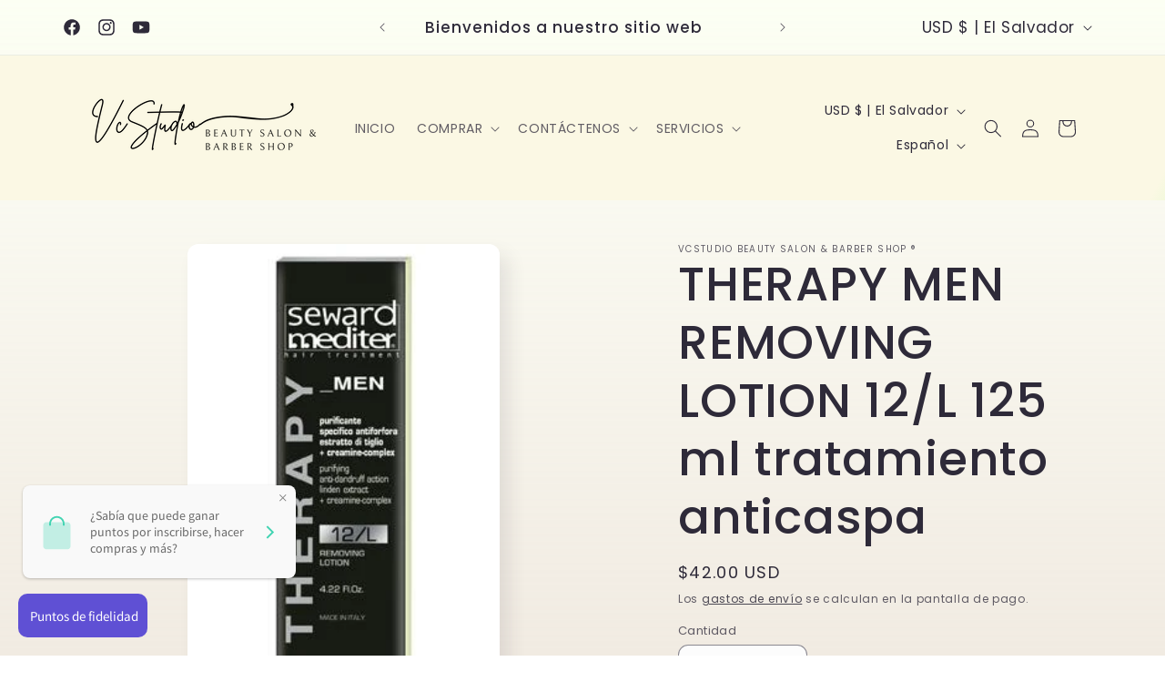

--- FILE ---
content_type: text/html; charset=utf-8
request_url: https://www.veronicacanas.com/products/12-l-125-ml
body_size: 34328
content:
<!doctype html>
<html class="no-js" lang="es">
  <head><!--Content in content_for_header -->
<!--LayoutHub-Embed--><meta name="layouthub" /><link rel="stylesheet" href="https://fonts.googleapis.com/css?display=swap&family=PT+Sans:100,200,300,400,500,600,700,800,900" /><link rel="stylesheet" type="text/css" href="[data-uri]" media="all">
<!--LH--><!--/LayoutHub-Embed--><meta charset="utf-8">
    <meta http-equiv="X-UA-Compatible" content="IE=edge">
    <meta name="viewport" content="width=device-width,initial-scale=1">
    <meta name="theme-color" content="">
    <link rel="canonical" href="https://www.veronicacanas.com/products/12-l-125-ml"><link rel="icon" type="image/png" href="//www.veronicacanas.com/cdn/shop/files/VCSTUDIO_LOGO_2023.png?crop=center&height=32&v=1698378874&width=32"><link rel="preconnect" href="https://fonts.shopifycdn.com" crossorigin><title>
      THERAPY MEN REMOVING LOTION 12/L 125 ml tratamiento anticaspa
 &ndash; VcStudio Beauty Salon &amp; Barber Shop ®</title>

    
      <meta name="description" content="LOCIÓN anticaspa, purificante para el cabello, con acción revitalizante. Protección antiedad. Con Extracto de Tilo y CREAMINE-Complex. Es un tratamiento anticaspa intensivo y asegura la normalización de las imperfecciones relacionadas con la presencia de caspa.Fórmula antiedad, optimiza las condiciones higiénicas y est">
    

    

<meta property="og:site_name" content="VcStudio Beauty Salon &amp; Barber Shop ®">
<meta property="og:url" content="https://www.veronicacanas.com/products/12-l-125-ml">
<meta property="og:title" content="THERAPY MEN REMOVING LOTION 12/L 125 ml tratamiento anticaspa">
<meta property="og:type" content="product">
<meta property="og:description" content="LOCIÓN anticaspa, purificante para el cabello, con acción revitalizante. Protección antiedad. Con Extracto de Tilo y CREAMINE-Complex. Es un tratamiento anticaspa intensivo y asegura la normalización de las imperfecciones relacionadas con la presencia de caspa.Fórmula antiedad, optimiza las condiciones higiénicas y est"><meta property="og:image" content="http://www.veronicacanas.com/cdn/shop/files/therapy-men-removing-lotion-12-l-20960-563756.jpg?v=1685681395">
  <meta property="og:image:secure_url" content="https://www.veronicacanas.com/cdn/shop/files/therapy-men-removing-lotion-12-l-20960-563756.jpg?v=1685681395">
  <meta property="og:image:width" content="252">
  <meta property="og:image:height" content="405"><meta property="og:price:amount" content="42.00">
  <meta property="og:price:currency" content="USD"><meta name="twitter:card" content="summary_large_image">
<meta name="twitter:title" content="THERAPY MEN REMOVING LOTION 12/L 125 ml tratamiento anticaspa">
<meta name="twitter:description" content="LOCIÓN anticaspa, purificante para el cabello, con acción revitalizante. Protección antiedad. Con Extracto de Tilo y CREAMINE-Complex. Es un tratamiento anticaspa intensivo y asegura la normalización de las imperfecciones relacionadas con la presencia de caspa.Fórmula antiedad, optimiza las condiciones higiénicas y est">


    <script src="//www.veronicacanas.com/cdn/shop/t/14/assets/constants.js?v=58251544750838685771698378155" defer="defer"></script>
    <script src="//www.veronicacanas.com/cdn/shop/t/14/assets/pubsub.js?v=158357773527763999511698378156" defer="defer"></script>
    <script src="//www.veronicacanas.com/cdn/shop/t/14/assets/global.js?v=54939145903281508041698378155" defer="defer"></script><script src="//www.veronicacanas.com/cdn/shop/t/14/assets/animations.js?v=88693664871331136111698378154" defer="defer"></script><script>window.performance && window.performance.mark && window.performance.mark('shopify.content_for_header.start');</script><meta name="google-site-verification" content="5IRpMDgnSW1-hYu7aCfsmClC_ZDW9dGugdlyt7DIfvI">
<meta id="shopify-digital-wallet" name="shopify-digital-wallet" content="/53755379906/digital_wallets/dialog">
<meta name="shopify-checkout-api-token" content="be060fa037f2ec1ea86d0033916905a7">
<meta id="in-context-paypal-metadata" data-shop-id="53755379906" data-venmo-supported="false" data-environment="production" data-locale="es_ES" data-paypal-v4="true" data-currency="USD">
<link rel="alternate" hreflang="x-default" href="https://www.veronicacanas.com/products/12-l-125-ml">
<link rel="alternate" hreflang="es" href="https://www.veronicacanas.com/products/12-l-125-ml">
<link rel="alternate" hreflang="en" href="https://www.veronicacanas.com/en/products/12-l-125-ml">
<link rel="alternate" type="application/json+oembed" href="https://www.veronicacanas.com/products/12-l-125-ml.oembed">
<script async="async" src="/checkouts/internal/preloads.js?locale=es-SV"></script>
<script id="shopify-features" type="application/json">{"accessToken":"be060fa037f2ec1ea86d0033916905a7","betas":["rich-media-storefront-analytics"],"domain":"www.veronicacanas.com","predictiveSearch":true,"shopId":53755379906,"locale":"es"}</script>
<script>var Shopify = Shopify || {};
Shopify.shop = "veronicacanas.myshopify.com";
Shopify.locale = "es";
Shopify.currency = {"active":"USD","rate":"1.0"};
Shopify.country = "SV";
Shopify.theme = {"name":"Sense","id":132879089858,"schema_name":"Sense","schema_version":"11.0.0","theme_store_id":1356,"role":"main"};
Shopify.theme.handle = "null";
Shopify.theme.style = {"id":null,"handle":null};
Shopify.cdnHost = "www.veronicacanas.com/cdn";
Shopify.routes = Shopify.routes || {};
Shopify.routes.root = "/";</script>
<script type="module">!function(o){(o.Shopify=o.Shopify||{}).modules=!0}(window);</script>
<script>!function(o){function n(){var o=[];function n(){o.push(Array.prototype.slice.apply(arguments))}return n.q=o,n}var t=o.Shopify=o.Shopify||{};t.loadFeatures=n(),t.autoloadFeatures=n()}(window);</script>
<script id="shop-js-analytics" type="application/json">{"pageType":"product"}</script>
<script defer="defer" async type="module" src="//www.veronicacanas.com/cdn/shopifycloud/shop-js/modules/v2/client.init-shop-cart-sync_CvZOh8Af.es.esm.js"></script>
<script defer="defer" async type="module" src="//www.veronicacanas.com/cdn/shopifycloud/shop-js/modules/v2/chunk.common_3Rxs6Qxh.esm.js"></script>
<script type="module">
  await import("//www.veronicacanas.com/cdn/shopifycloud/shop-js/modules/v2/client.init-shop-cart-sync_CvZOh8Af.es.esm.js");
await import("//www.veronicacanas.com/cdn/shopifycloud/shop-js/modules/v2/chunk.common_3Rxs6Qxh.esm.js");

  window.Shopify.SignInWithShop?.initShopCartSync?.({"fedCMEnabled":true,"windoidEnabled":true});

</script>
<script>(function() {
  var isLoaded = false;
  function asyncLoad() {
    if (isLoaded) return;
    isLoaded = true;
    var urls = ["https:\/\/cdn.shopify.com\/s\/files\/1\/0683\/1371\/0892\/files\/splmn-shopify-prod-August-31.min.js?v=1693985059\u0026shop=veronicacanas.myshopify.com","https:\/\/sdks.automizely.com\/conversions\/v1\/conversions.js?app_connection_id=faec0bd21b9e41f69784be090e751c0a\u0026mapped_org_id=1b761f4dc17c3e8ae8ba6c3d4f934426_v1\u0026shop=veronicacanas.myshopify.com","https:\/\/www.improvedcontactform.com\/icf.js?shop=veronicacanas.myshopify.com","https:\/\/app.layouthub.com\/shopify\/layouthub.js?shop=veronicacanas.myshopify.com","https:\/\/widgets.automizely.com\/pages\/v1\/pages.js?store_connection_id=bbd6a0b5212b45458236bbf636c2ea17\u0026mapped_org_id=1b761f4dc17c3e8ae8ba6c3d4f934426_v1\u0026shop=veronicacanas.myshopify.com","\/\/www.powr.io\/powr.js?powr-token=veronicacanas.myshopify.com\u0026external-type=shopify\u0026shop=veronicacanas.myshopify.com"];
    for (var i = 0; i < urls.length; i++) {
      var s = document.createElement('script');
      s.type = 'text/javascript';
      s.async = true;
      s.src = urls[i];
      var x = document.getElementsByTagName('script')[0];
      x.parentNode.insertBefore(s, x);
    }
  };
  if(window.attachEvent) {
    window.attachEvent('onload', asyncLoad);
  } else {
    window.addEventListener('load', asyncLoad, false);
  }
})();</script>
<script id="__st">var __st={"a":53755379906,"offset":-21600,"reqid":"06e898dd-a943-4c0f-8a56-083b6b8fde0d-1768817958","pageurl":"www.veronicacanas.com\/products\/12-l-125-ml","u":"3afe5a25beaf","p":"product","rtyp":"product","rid":7670508748994};</script>
<script>window.ShopifyPaypalV4VisibilityTracking = true;</script>
<script id="captcha-bootstrap">!function(){'use strict';const t='contact',e='account',n='new_comment',o=[[t,t],['blogs',n],['comments',n],[t,'customer']],c=[[e,'customer_login'],[e,'guest_login'],[e,'recover_customer_password'],[e,'create_customer']],r=t=>t.map((([t,e])=>`form[action*='/${t}']:not([data-nocaptcha='true']) input[name='form_type'][value='${e}']`)).join(','),a=t=>()=>t?[...document.querySelectorAll(t)].map((t=>t.form)):[];function s(){const t=[...o],e=r(t);return a(e)}const i='password',u='form_key',d=['recaptcha-v3-token','g-recaptcha-response','h-captcha-response',i],f=()=>{try{return window.sessionStorage}catch{return}},m='__shopify_v',_=t=>t.elements[u];function p(t,e,n=!1){try{const o=window.sessionStorage,c=JSON.parse(o.getItem(e)),{data:r}=function(t){const{data:e,action:n}=t;return t[m]||n?{data:e,action:n}:{data:t,action:n}}(c);for(const[e,n]of Object.entries(r))t.elements[e]&&(t.elements[e].value=n);n&&o.removeItem(e)}catch(o){console.error('form repopulation failed',{error:o})}}const l='form_type',E='cptcha';function T(t){t.dataset[E]=!0}const w=window,h=w.document,L='Shopify',v='ce_forms',y='captcha';let A=!1;((t,e)=>{const n=(g='f06e6c50-85a8-45c8-87d0-21a2b65856fe',I='https://cdn.shopify.com/shopifycloud/storefront-forms-hcaptcha/ce_storefront_forms_captcha_hcaptcha.v1.5.2.iife.js',D={infoText:'Protegido por hCaptcha',privacyText:'Privacidad',termsText:'Términos'},(t,e,n)=>{const o=w[L][v],c=o.bindForm;if(c)return c(t,g,e,D).then(n);var r;o.q.push([[t,g,e,D],n]),r=I,A||(h.body.append(Object.assign(h.createElement('script'),{id:'captcha-provider',async:!0,src:r})),A=!0)});var g,I,D;w[L]=w[L]||{},w[L][v]=w[L][v]||{},w[L][v].q=[],w[L][y]=w[L][y]||{},w[L][y].protect=function(t,e){n(t,void 0,e),T(t)},Object.freeze(w[L][y]),function(t,e,n,w,h,L){const[v,y,A,g]=function(t,e,n){const i=e?o:[],u=t?c:[],d=[...i,...u],f=r(d),m=r(i),_=r(d.filter((([t,e])=>n.includes(e))));return[a(f),a(m),a(_),s()]}(w,h,L),I=t=>{const e=t.target;return e instanceof HTMLFormElement?e:e&&e.form},D=t=>v().includes(t);t.addEventListener('submit',(t=>{const e=I(t);if(!e)return;const n=D(e)&&!e.dataset.hcaptchaBound&&!e.dataset.recaptchaBound,o=_(e),c=g().includes(e)&&(!o||!o.value);(n||c)&&t.preventDefault(),c&&!n&&(function(t){try{if(!f())return;!function(t){const e=f();if(!e)return;const n=_(t);if(!n)return;const o=n.value;o&&e.removeItem(o)}(t);const e=Array.from(Array(32),(()=>Math.random().toString(36)[2])).join('');!function(t,e){_(t)||t.append(Object.assign(document.createElement('input'),{type:'hidden',name:u})),t.elements[u].value=e}(t,e),function(t,e){const n=f();if(!n)return;const o=[...t.querySelectorAll(`input[type='${i}']`)].map((({name:t})=>t)),c=[...d,...o],r={};for(const[a,s]of new FormData(t).entries())c.includes(a)||(r[a]=s);n.setItem(e,JSON.stringify({[m]:1,action:t.action,data:r}))}(t,e)}catch(e){console.error('failed to persist form',e)}}(e),e.submit())}));const S=(t,e)=>{t&&!t.dataset[E]&&(n(t,e.some((e=>e===t))),T(t))};for(const o of['focusin','change'])t.addEventListener(o,(t=>{const e=I(t);D(e)&&S(e,y())}));const B=e.get('form_key'),M=e.get(l),P=B&&M;t.addEventListener('DOMContentLoaded',(()=>{const t=y();if(P)for(const e of t)e.elements[l].value===M&&p(e,B);[...new Set([...A(),...v().filter((t=>'true'===t.dataset.shopifyCaptcha))])].forEach((e=>S(e,t)))}))}(h,new URLSearchParams(w.location.search),n,t,e,['guest_login'])})(!0,!0)}();</script>
<script integrity="sha256-4kQ18oKyAcykRKYeNunJcIwy7WH5gtpwJnB7kiuLZ1E=" data-source-attribution="shopify.loadfeatures" defer="defer" src="//www.veronicacanas.com/cdn/shopifycloud/storefront/assets/storefront/load_feature-a0a9edcb.js" crossorigin="anonymous"></script>
<script data-source-attribution="shopify.dynamic_checkout.dynamic.init">var Shopify=Shopify||{};Shopify.PaymentButton=Shopify.PaymentButton||{isStorefrontPortableWallets:!0,init:function(){window.Shopify.PaymentButton.init=function(){};var t=document.createElement("script");t.src="https://www.veronicacanas.com/cdn/shopifycloud/portable-wallets/latest/portable-wallets.es.js",t.type="module",document.head.appendChild(t)}};
</script>
<script data-source-attribution="shopify.dynamic_checkout.buyer_consent">
  function portableWalletsHideBuyerConsent(e){var t=document.getElementById("shopify-buyer-consent"),n=document.getElementById("shopify-subscription-policy-button");t&&n&&(t.classList.add("hidden"),t.setAttribute("aria-hidden","true"),n.removeEventListener("click",e))}function portableWalletsShowBuyerConsent(e){var t=document.getElementById("shopify-buyer-consent"),n=document.getElementById("shopify-subscription-policy-button");t&&n&&(t.classList.remove("hidden"),t.removeAttribute("aria-hidden"),n.addEventListener("click",e))}window.Shopify?.PaymentButton&&(window.Shopify.PaymentButton.hideBuyerConsent=portableWalletsHideBuyerConsent,window.Shopify.PaymentButton.showBuyerConsent=portableWalletsShowBuyerConsent);
</script>
<script>
  function portableWalletsCleanup(e){e&&e.src&&console.error("Failed to load portable wallets script "+e.src);var t=document.querySelectorAll("shopify-accelerated-checkout .shopify-payment-button__skeleton, shopify-accelerated-checkout-cart .wallet-cart-button__skeleton"),e=document.getElementById("shopify-buyer-consent");for(let e=0;e<t.length;e++)t[e].remove();e&&e.remove()}function portableWalletsNotLoadedAsModule(e){e instanceof ErrorEvent&&"string"==typeof e.message&&e.message.includes("import.meta")&&"string"==typeof e.filename&&e.filename.includes("portable-wallets")&&(window.removeEventListener("error",portableWalletsNotLoadedAsModule),window.Shopify.PaymentButton.failedToLoad=e,"loading"===document.readyState?document.addEventListener("DOMContentLoaded",window.Shopify.PaymentButton.init):window.Shopify.PaymentButton.init())}window.addEventListener("error",portableWalletsNotLoadedAsModule);
</script>

<script type="module" src="https://www.veronicacanas.com/cdn/shopifycloud/portable-wallets/latest/portable-wallets.es.js" onError="portableWalletsCleanup(this)" crossorigin="anonymous"></script>
<script nomodule>
  document.addEventListener("DOMContentLoaded", portableWalletsCleanup);
</script>

<link id="shopify-accelerated-checkout-styles" rel="stylesheet" media="screen" href="https://www.veronicacanas.com/cdn/shopifycloud/portable-wallets/latest/accelerated-checkout-backwards-compat.css" crossorigin="anonymous">
<style id="shopify-accelerated-checkout-cart">
        #shopify-buyer-consent {
  margin-top: 1em;
  display: inline-block;
  width: 100%;
}

#shopify-buyer-consent.hidden {
  display: none;
}

#shopify-subscription-policy-button {
  background: none;
  border: none;
  padding: 0;
  text-decoration: underline;
  font-size: inherit;
  cursor: pointer;
}

#shopify-subscription-policy-button::before {
  box-shadow: none;
}

      </style>
<script id="sections-script" data-sections="header" defer="defer" src="//www.veronicacanas.com/cdn/shop/t/14/compiled_assets/scripts.js?v=3652"></script>
<script>window.performance && window.performance.mark && window.performance.mark('shopify.content_for_header.end');</script>


    <style data-shopify>
      @font-face {
  font-family: Poppins;
  font-weight: 400;
  font-style: normal;
  font-display: swap;
  src: url("//www.veronicacanas.com/cdn/fonts/poppins/poppins_n4.0ba78fa5af9b0e1a374041b3ceaadf0a43b41362.woff2") format("woff2"),
       url("//www.veronicacanas.com/cdn/fonts/poppins/poppins_n4.214741a72ff2596839fc9760ee7a770386cf16ca.woff") format("woff");
}

      @font-face {
  font-family: Poppins;
  font-weight: 700;
  font-style: normal;
  font-display: swap;
  src: url("//www.veronicacanas.com/cdn/fonts/poppins/poppins_n7.56758dcf284489feb014a026f3727f2f20a54626.woff2") format("woff2"),
       url("//www.veronicacanas.com/cdn/fonts/poppins/poppins_n7.f34f55d9b3d3205d2cd6f64955ff4b36f0cfd8da.woff") format("woff");
}

      @font-face {
  font-family: Poppins;
  font-weight: 400;
  font-style: italic;
  font-display: swap;
  src: url("//www.veronicacanas.com/cdn/fonts/poppins/poppins_i4.846ad1e22474f856bd6b81ba4585a60799a9f5d2.woff2") format("woff2"),
       url("//www.veronicacanas.com/cdn/fonts/poppins/poppins_i4.56b43284e8b52fc64c1fd271f289a39e8477e9ec.woff") format("woff");
}

      @font-face {
  font-family: Poppins;
  font-weight: 700;
  font-style: italic;
  font-display: swap;
  src: url("//www.veronicacanas.com/cdn/fonts/poppins/poppins_i7.42fd71da11e9d101e1e6c7932199f925f9eea42d.woff2") format("woff2"),
       url("//www.veronicacanas.com/cdn/fonts/poppins/poppins_i7.ec8499dbd7616004e21155106d13837fff4cf556.woff") format("woff");
}

      @font-face {
  font-family: Poppins;
  font-weight: 500;
  font-style: normal;
  font-display: swap;
  src: url("//www.veronicacanas.com/cdn/fonts/poppins/poppins_n5.ad5b4b72b59a00358afc706450c864c3c8323842.woff2") format("woff2"),
       url("//www.veronicacanas.com/cdn/fonts/poppins/poppins_n5.33757fdf985af2d24b32fcd84c9a09224d4b2c39.woff") format("woff");
}


      
        :root,
        .color-background-1 {
          --color-background: 252,252,252;
        
          --gradient-background: linear-gradient(180deg, rgba(252, 255, 242, 0.64), rgba(241, 235, 226, 1) 100%);
        
        --color-foreground: 46,42,57;
        --color-shadow: 46,42,57;
        --color-button: 207,149,48;
        --color-button-text: 253,251,247;
        --color-secondary-button: 252,252,252;
        --color-secondary-button-text: 46,42,57;
        --color-link: 46,42,57;
        --color-badge-foreground: 46,42,57;
        --color-badge-background: 252,252,252;
        --color-badge-border: 46,42,57;
        --payment-terms-background-color: rgb(252 252 252);
      }
      
        
        .color-background-2 {
          --color-background: 207,149,48;
        
          --gradient-background: linear-gradient(296deg, rgba(242, 244, 233, 0.2), rgba(230, 251, 187, 1) 8%, rgba(220, 251, 190, 1) 8%, rgba(212, 251, 193, 1) 11%, rgba(251, 248, 228, 1) 16%);
        
        --color-foreground: 46,42,57;
        --color-shadow: 46,42,57;
        --color-button: 46,42,57;
        --color-button-text: 237,255,167;
        --color-secondary-button: 207,149,48;
        --color-secondary-button-text: 46,42,57;
        --color-link: 46,42,57;
        --color-badge-foreground: 46,42,57;
        --color-badge-background: 207,149,48;
        --color-badge-border: 46,42,57;
        --payment-terms-background-color: rgb(207 149 48);
      }
      
        
        .color-inverse {
          --color-background: 46,42,57;
        
          --gradient-background: #2e2a39;
        
        --color-foreground: 253,251,247;
        --color-shadow: 46,42,57;
        --color-button: 253,251,247;
        --color-button-text: 46,42,57;
        --color-secondary-button: 46,42,57;
        --color-secondary-button-text: 253,251,247;
        --color-link: 253,251,247;
        --color-badge-foreground: 253,251,247;
        --color-badge-background: 46,42,57;
        --color-badge-border: 253,251,247;
        --payment-terms-background-color: rgb(46 42 57);
      }
      
        
        .color-accent-1 {
          --color-background: 155,4,111;
        
          --gradient-background: #9b046f;
        
        --color-foreground: 253,251,247;
        --color-shadow: 46,42,57;
        --color-button: 253,251,247;
        --color-button-text: 155,4,111;
        --color-secondary-button: 155,4,111;
        --color-secondary-button-text: 253,251,247;
        --color-link: 253,251,247;
        --color-badge-foreground: 253,251,247;
        --color-badge-background: 155,4,111;
        --color-badge-border: 253,251,247;
        --payment-terms-background-color: rgb(155 4 111);
      }
      
        
        .color-accent-2 {
          --color-background: 94,54,83;
        
          --gradient-background: linear-gradient(320deg, rgba(134, 16, 106, 1), rgba(94, 54, 83, 1) 100%);
        
        --color-foreground: 253,251,247;
        --color-shadow: 46,42,57;
        --color-button: 253,251,247;
        --color-button-text: 94,54,83;
        --color-secondary-button: 94,54,83;
        --color-secondary-button-text: 253,251,247;
        --color-link: 253,251,247;
        --color-badge-foreground: 253,251,247;
        --color-badge-background: 94,54,83;
        --color-badge-border: 253,251,247;
        --payment-terms-background-color: rgb(94 54 83);
      }
      
        
        .color-scheme-7d10df8a-beec-4453-892a-1c0c197d21aa {
          --color-background: 251,240,240;
        
          --gradient-background: linear-gradient(180deg, rgba(243, 211, 137, 0.7), rgba(241, 235, 226, 1) 100%);
        
        --color-foreground: 46,42,57;
        --color-shadow: 46,42,57;
        --color-button: 207,149,48;
        --color-button-text: 253,251,247;
        --color-secondary-button: 251,240,240;
        --color-secondary-button-text: 46,42,57;
        --color-link: 46,42,57;
        --color-badge-foreground: 46,42,57;
        --color-badge-background: 251,240,240;
        --color-badge-border: 46,42,57;
        --payment-terms-background-color: rgb(251 240 240);
      }
      

      body, .color-background-1, .color-background-2, .color-inverse, .color-accent-1, .color-accent-2, .color-scheme-7d10df8a-beec-4453-892a-1c0c197d21aa {
        color: rgba(var(--color-foreground), 0.75);
        background-color: rgb(var(--color-background));
      }

      :root {
        --font-body-family: Poppins, sans-serif;
        --font-body-style: normal;
        --font-body-weight: 400;
        --font-body-weight-bold: 700;

        --font-heading-family: Poppins, sans-serif;
        --font-heading-style: normal;
        --font-heading-weight: 500;

        --font-body-scale: 1.0;
        --font-heading-scale: 1.3;

        --media-padding: px;
        --media-border-opacity: 0.1;
        --media-border-width: 0px;
        --media-radius: 12px;
        --media-shadow-opacity: 0.1;
        --media-shadow-horizontal-offset: 10px;
        --media-shadow-vertical-offset: 12px;
        --media-shadow-blur-radius: 20px;
        --media-shadow-visible: 1;

        --page-width: 120rem;
        --page-width-margin: 0rem;

        --product-card-image-padding: 0.0rem;
        --product-card-corner-radius: 1.2rem;
        --product-card-text-alignment: center;
        --product-card-border-width: 0.0rem;
        --product-card-border-opacity: 0.1;
        --product-card-shadow-opacity: 0.05;
        --product-card-shadow-visible: 1;
        --product-card-shadow-horizontal-offset: 1.0rem;
        --product-card-shadow-vertical-offset: 1.0rem;
        --product-card-shadow-blur-radius: 3.5rem;

        --collection-card-image-padding: 0.0rem;
        --collection-card-corner-radius: 1.2rem;
        --collection-card-text-alignment: center;
        --collection-card-border-width: 0.0rem;
        --collection-card-border-opacity: 0.1;
        --collection-card-shadow-opacity: 0.05;
        --collection-card-shadow-visible: 1;
        --collection-card-shadow-horizontal-offset: 1.0rem;
        --collection-card-shadow-vertical-offset: 1.0rem;
        --collection-card-shadow-blur-radius: 3.5rem;

        --blog-card-image-padding: 0.0rem;
        --blog-card-corner-radius: 1.2rem;
        --blog-card-text-alignment: center;
        --blog-card-border-width: 0.0rem;
        --blog-card-border-opacity: 0.1;
        --blog-card-shadow-opacity: 0.05;
        --blog-card-shadow-visible: 1;
        --blog-card-shadow-horizontal-offset: 1.0rem;
        --blog-card-shadow-vertical-offset: 1.0rem;
        --blog-card-shadow-blur-radius: 3.5rem;

        --badge-corner-radius: 2.0rem;

        --popup-border-width: 1px;
        --popup-border-opacity: 0.1;
        --popup-corner-radius: 22px;
        --popup-shadow-opacity: 0.1;
        --popup-shadow-horizontal-offset: 10px;
        --popup-shadow-vertical-offset: 12px;
        --popup-shadow-blur-radius: 20px;

        --drawer-border-width: 1px;
        --drawer-border-opacity: 0.1;
        --drawer-shadow-opacity: 0.0;
        --drawer-shadow-horizontal-offset: 0px;
        --drawer-shadow-vertical-offset: 4px;
        --drawer-shadow-blur-radius: 5px;

        --spacing-sections-desktop: 36px;
        --spacing-sections-mobile: 25px;

        --grid-desktop-vertical-spacing: 40px;
        --grid-desktop-horizontal-spacing: 40px;
        --grid-mobile-vertical-spacing: 20px;
        --grid-mobile-horizontal-spacing: 20px;

        --text-boxes-border-opacity: 0.1;
        --text-boxes-border-width: 0px;
        --text-boxes-radius: 24px;
        --text-boxes-shadow-opacity: 0.0;
        --text-boxes-shadow-visible: 0;
        --text-boxes-shadow-horizontal-offset: 10px;
        --text-boxes-shadow-vertical-offset: 12px;
        --text-boxes-shadow-blur-radius: 20px;

        --buttons-radius: 10px;
        --buttons-radius-outset: 11px;
        --buttons-border-width: 1px;
        --buttons-border-opacity: 0.55;
        --buttons-shadow-opacity: 0.0;
        --buttons-shadow-visible: 0;
        --buttons-shadow-horizontal-offset: 0px;
        --buttons-shadow-vertical-offset: 4px;
        --buttons-shadow-blur-radius: 5px;
        --buttons-border-offset: 0.3px;

        --inputs-radius: 10px;
        --inputs-border-width: 1px;
        --inputs-border-opacity: 0.55;
        --inputs-shadow-opacity: 0.0;
        --inputs-shadow-horizontal-offset: 0px;
        --inputs-margin-offset: 0px;
        --inputs-shadow-vertical-offset: 4px;
        --inputs-shadow-blur-radius: 5px;
        --inputs-radius-outset: 11px;

        --variant-pills-radius: 10px;
        --variant-pills-border-width: 0px;
        --variant-pills-border-opacity: 0.1;
        --variant-pills-shadow-opacity: 0.0;
        --variant-pills-shadow-horizontal-offset: 0px;
        --variant-pills-shadow-vertical-offset: 4px;
        --variant-pills-shadow-blur-radius: 5px;
      }

      *,
      *::before,
      *::after {
        box-sizing: inherit;
      }

      html {
        box-sizing: border-box;
        font-size: calc(var(--font-body-scale) * 62.5%);
        height: 100%;
      }

      body {
        display: grid;
        grid-template-rows: auto auto 1fr auto;
        grid-template-columns: 100%;
        min-height: 100%;
        margin: 0;
        font-size: 1.5rem;
        letter-spacing: 0.06rem;
        line-height: calc(1 + 0.8 / var(--font-body-scale));
        font-family: var(--font-body-family);
        font-style: var(--font-body-style);
        font-weight: var(--font-body-weight);
      }

      @media screen and (min-width: 750px) {
        body {
          font-size: 1.6rem;
        }
      }
    </style>

    <link href="//www.veronicacanas.com/cdn/shop/t/14/assets/base.css?v=857188114327262331698378154" rel="stylesheet" type="text/css" media="all" />
<link rel="preload" as="font" href="//www.veronicacanas.com/cdn/fonts/poppins/poppins_n4.0ba78fa5af9b0e1a374041b3ceaadf0a43b41362.woff2" type="font/woff2" crossorigin><link rel="preload" as="font" href="//www.veronicacanas.com/cdn/fonts/poppins/poppins_n5.ad5b4b72b59a00358afc706450c864c3c8323842.woff2" type="font/woff2" crossorigin><link href="//www.veronicacanas.com/cdn/shop/t/14/assets/component-localization-form.css?v=143319823105703127341698378155" rel="stylesheet" type="text/css" media="all" />
      <script src="//www.veronicacanas.com/cdn/shop/t/14/assets/localization-form.js?v=161644695336821385561698378155" defer="defer"></script><link
        rel="stylesheet"
        href="//www.veronicacanas.com/cdn/shop/t/14/assets/component-predictive-search.css?v=118923337488134913561698378155"
        media="print"
        onload="this.media='all'"
      ><script>
      document.documentElement.className = document.documentElement.className.replace('no-js', 'js');
      if (Shopify.designMode) {
        document.documentElement.classList.add('shopify-design-mode');
      }
    </script>
      <script>
  !function(t,n){var e=n.loyaltylion||[];if(!e.isLoyaltyLion){n.loyaltylion=e,void 0===n.lion&&(n.lion=e),e.version=2,e.isLoyaltyLion=!0;var o=n.URLSearchParams,i=n.sessionStorage,r="ll_loader_revision",a=(new Date).toISOString().replace(/-/g,""),s="function"==typeof o?function(){try{var t=new o(n.location.search).get(r);return t&&i.setItem(r,t),i.getItem(r)}catch(t){return""}}():null;c("https://sdk.loyaltylion.net/static/2/"+a.slice(0,8)+"/loader"+(s?"-"+s:"")+".js");var l=!1;e.init=function(t){if(l)throw new Error("Cannot call lion.init more than once");l=!0;var n=e._token=t.token;if(!n)throw new Error("Token must be supplied to lion.init");var o=[];function i(t,n){t[n]=function(){o.push([n,Array.prototype.slice.call(arguments,0)])}}"_push configure bootstrap shutdown on removeListener authenticateCustomer".split(" ").forEach(function(t){i(e,t)}),c("https://sdk.loyaltylion.net/sdk/start/"+a.slice(0,11)+"/"+n+".js"),e._initData=t,e._buffer=o}}function c(n){var e=t.getElementsByTagName("script")[0],o=t.createElement("script");o.src=n,o.crossOrigin="",e.parentNode.insertBefore(o,e)}}(document,window);

  
    
      loyaltylion.init({ token: "922c38cf183d6b5fe3930e92590e9bd0" });
    
  
</script>
<!-- BEGIN app block: shopify://apps/pagefly-page-builder/blocks/app-embed/83e179f7-59a0-4589-8c66-c0dddf959200 -->

<!-- BEGIN app snippet: pagefly-cro-ab-testing-main -->







<script>
  ;(function () {
    const url = new URL(window.location)
    const viewParam = url.searchParams.get('view')
    if (viewParam && viewParam.includes('variant-pf-')) {
      url.searchParams.set('pf_v', viewParam)
      url.searchParams.delete('view')
      window.history.replaceState({}, '', url)
    }
  })()
</script>



<script type='module'>
  
  window.PAGEFLY_CRO = window.PAGEFLY_CRO || {}

  window.PAGEFLY_CRO['data_debug'] = {
    original_template_suffix: "all_products",
    allow_ab_test: false,
    ab_test_start_time: 0,
    ab_test_end_time: 0,
    today_date_time: 1768817958000,
  }
  window.PAGEFLY_CRO['GA4'] = { enabled: false}
</script>

<!-- END app snippet -->








  <script src='https://cdn.shopify.com/extensions/019bb4f9-aed6-78a3-be91-e9d44663e6bf/pagefly-page-builder-215/assets/pagefly-helper.js' defer='defer'></script>

  <script src='https://cdn.shopify.com/extensions/019bb4f9-aed6-78a3-be91-e9d44663e6bf/pagefly-page-builder-215/assets/pagefly-general-helper.js' defer='defer'></script>

  <script src='https://cdn.shopify.com/extensions/019bb4f9-aed6-78a3-be91-e9d44663e6bf/pagefly-page-builder-215/assets/pagefly-snap-slider.js' defer='defer'></script>

  <script src='https://cdn.shopify.com/extensions/019bb4f9-aed6-78a3-be91-e9d44663e6bf/pagefly-page-builder-215/assets/pagefly-slideshow-v3.js' defer='defer'></script>

  <script src='https://cdn.shopify.com/extensions/019bb4f9-aed6-78a3-be91-e9d44663e6bf/pagefly-page-builder-215/assets/pagefly-slideshow-v4.js' defer='defer'></script>

  <script src='https://cdn.shopify.com/extensions/019bb4f9-aed6-78a3-be91-e9d44663e6bf/pagefly-page-builder-215/assets/pagefly-glider.js' defer='defer'></script>

  <script src='https://cdn.shopify.com/extensions/019bb4f9-aed6-78a3-be91-e9d44663e6bf/pagefly-page-builder-215/assets/pagefly-slideshow-v1-v2.js' defer='defer'></script>

  <script src='https://cdn.shopify.com/extensions/019bb4f9-aed6-78a3-be91-e9d44663e6bf/pagefly-page-builder-215/assets/pagefly-product-media.js' defer='defer'></script>

  <script src='https://cdn.shopify.com/extensions/019bb4f9-aed6-78a3-be91-e9d44663e6bf/pagefly-page-builder-215/assets/pagefly-product.js' defer='defer'></script>


<script id='pagefly-helper-data' type='application/json'>
  {
    "page_optimization": {
      "assets_prefetching": false
    },
    "elements_asset_mapper": {
      "Accordion": "https://cdn.shopify.com/extensions/019bb4f9-aed6-78a3-be91-e9d44663e6bf/pagefly-page-builder-215/assets/pagefly-accordion.js",
      "Accordion3": "https://cdn.shopify.com/extensions/019bb4f9-aed6-78a3-be91-e9d44663e6bf/pagefly-page-builder-215/assets/pagefly-accordion3.js",
      "CountDown": "https://cdn.shopify.com/extensions/019bb4f9-aed6-78a3-be91-e9d44663e6bf/pagefly-page-builder-215/assets/pagefly-countdown.js",
      "GMap1": "https://cdn.shopify.com/extensions/019bb4f9-aed6-78a3-be91-e9d44663e6bf/pagefly-page-builder-215/assets/pagefly-gmap.js",
      "GMap2": "https://cdn.shopify.com/extensions/019bb4f9-aed6-78a3-be91-e9d44663e6bf/pagefly-page-builder-215/assets/pagefly-gmap.js",
      "GMapBasicV2": "https://cdn.shopify.com/extensions/019bb4f9-aed6-78a3-be91-e9d44663e6bf/pagefly-page-builder-215/assets/pagefly-gmap.js",
      "GMapAdvancedV2": "https://cdn.shopify.com/extensions/019bb4f9-aed6-78a3-be91-e9d44663e6bf/pagefly-page-builder-215/assets/pagefly-gmap.js",
      "HTML.Video": "https://cdn.shopify.com/extensions/019bb4f9-aed6-78a3-be91-e9d44663e6bf/pagefly-page-builder-215/assets/pagefly-htmlvideo.js",
      "HTML.Video2": "https://cdn.shopify.com/extensions/019bb4f9-aed6-78a3-be91-e9d44663e6bf/pagefly-page-builder-215/assets/pagefly-htmlvideo2.js",
      "HTML.Video3": "https://cdn.shopify.com/extensions/019bb4f9-aed6-78a3-be91-e9d44663e6bf/pagefly-page-builder-215/assets/pagefly-htmlvideo2.js",
      "BackgroundVideo": "https://cdn.shopify.com/extensions/019bb4f9-aed6-78a3-be91-e9d44663e6bf/pagefly-page-builder-215/assets/pagefly-htmlvideo2.js",
      "Instagram": "https://cdn.shopify.com/extensions/019bb4f9-aed6-78a3-be91-e9d44663e6bf/pagefly-page-builder-215/assets/pagefly-instagram.js",
      "Instagram2": "https://cdn.shopify.com/extensions/019bb4f9-aed6-78a3-be91-e9d44663e6bf/pagefly-page-builder-215/assets/pagefly-instagram.js",
      "Insta3": "https://cdn.shopify.com/extensions/019bb4f9-aed6-78a3-be91-e9d44663e6bf/pagefly-page-builder-215/assets/pagefly-instagram3.js",
      "Tabs": "https://cdn.shopify.com/extensions/019bb4f9-aed6-78a3-be91-e9d44663e6bf/pagefly-page-builder-215/assets/pagefly-tab.js",
      "Tabs3": "https://cdn.shopify.com/extensions/019bb4f9-aed6-78a3-be91-e9d44663e6bf/pagefly-page-builder-215/assets/pagefly-tab3.js",
      "ProductBox": "https://cdn.shopify.com/extensions/019bb4f9-aed6-78a3-be91-e9d44663e6bf/pagefly-page-builder-215/assets/pagefly-cart.js",
      "FBPageBox2": "https://cdn.shopify.com/extensions/019bb4f9-aed6-78a3-be91-e9d44663e6bf/pagefly-page-builder-215/assets/pagefly-facebook.js",
      "FBLikeButton2": "https://cdn.shopify.com/extensions/019bb4f9-aed6-78a3-be91-e9d44663e6bf/pagefly-page-builder-215/assets/pagefly-facebook.js",
      "TwitterFeed2": "https://cdn.shopify.com/extensions/019bb4f9-aed6-78a3-be91-e9d44663e6bf/pagefly-page-builder-215/assets/pagefly-twitter.js",
      "Paragraph4": "https://cdn.shopify.com/extensions/019bb4f9-aed6-78a3-be91-e9d44663e6bf/pagefly-page-builder-215/assets/pagefly-paragraph4.js",

      "AliReviews": "https://cdn.shopify.com/extensions/019bb4f9-aed6-78a3-be91-e9d44663e6bf/pagefly-page-builder-215/assets/pagefly-3rd-elements.js",
      "BackInStock": "https://cdn.shopify.com/extensions/019bb4f9-aed6-78a3-be91-e9d44663e6bf/pagefly-page-builder-215/assets/pagefly-3rd-elements.js",
      "GloboBackInStock": "https://cdn.shopify.com/extensions/019bb4f9-aed6-78a3-be91-e9d44663e6bf/pagefly-page-builder-215/assets/pagefly-3rd-elements.js",
      "GrowaveWishlist": "https://cdn.shopify.com/extensions/019bb4f9-aed6-78a3-be91-e9d44663e6bf/pagefly-page-builder-215/assets/pagefly-3rd-elements.js",
      "InfiniteOptionsShopPad": "https://cdn.shopify.com/extensions/019bb4f9-aed6-78a3-be91-e9d44663e6bf/pagefly-page-builder-215/assets/pagefly-3rd-elements.js",
      "InkybayProductPersonalizer": "https://cdn.shopify.com/extensions/019bb4f9-aed6-78a3-be91-e9d44663e6bf/pagefly-page-builder-215/assets/pagefly-3rd-elements.js",
      "LimeSpot": "https://cdn.shopify.com/extensions/019bb4f9-aed6-78a3-be91-e9d44663e6bf/pagefly-page-builder-215/assets/pagefly-3rd-elements.js",
      "Loox": "https://cdn.shopify.com/extensions/019bb4f9-aed6-78a3-be91-e9d44663e6bf/pagefly-page-builder-215/assets/pagefly-3rd-elements.js",
      "Opinew": "https://cdn.shopify.com/extensions/019bb4f9-aed6-78a3-be91-e9d44663e6bf/pagefly-page-builder-215/assets/pagefly-3rd-elements.js",
      "Powr": "https://cdn.shopify.com/extensions/019bb4f9-aed6-78a3-be91-e9d44663e6bf/pagefly-page-builder-215/assets/pagefly-3rd-elements.js",
      "ProductReviews": "https://cdn.shopify.com/extensions/019bb4f9-aed6-78a3-be91-e9d44663e6bf/pagefly-page-builder-215/assets/pagefly-3rd-elements.js",
      "PushOwl": "https://cdn.shopify.com/extensions/019bb4f9-aed6-78a3-be91-e9d44663e6bf/pagefly-page-builder-215/assets/pagefly-3rd-elements.js",
      "ReCharge": "https://cdn.shopify.com/extensions/019bb4f9-aed6-78a3-be91-e9d44663e6bf/pagefly-page-builder-215/assets/pagefly-3rd-elements.js",
      "Rivyo": "https://cdn.shopify.com/extensions/019bb4f9-aed6-78a3-be91-e9d44663e6bf/pagefly-page-builder-215/assets/pagefly-3rd-elements.js",
      "TrackingMore": "https://cdn.shopify.com/extensions/019bb4f9-aed6-78a3-be91-e9d44663e6bf/pagefly-page-builder-215/assets/pagefly-3rd-elements.js",
      "Vitals": "https://cdn.shopify.com/extensions/019bb4f9-aed6-78a3-be91-e9d44663e6bf/pagefly-page-builder-215/assets/pagefly-3rd-elements.js",
      "Wiser": "https://cdn.shopify.com/extensions/019bb4f9-aed6-78a3-be91-e9d44663e6bf/pagefly-page-builder-215/assets/pagefly-3rd-elements.js"
    },
    "custom_elements_mapper": {
      "pf-click-action-element": "https://cdn.shopify.com/extensions/019bb4f9-aed6-78a3-be91-e9d44663e6bf/pagefly-page-builder-215/assets/pagefly-click-action-element.js",
      "pf-dialog-element": "https://cdn.shopify.com/extensions/019bb4f9-aed6-78a3-be91-e9d44663e6bf/pagefly-page-builder-215/assets/pagefly-dialog-element.js"
    }
  }
</script>


<!-- END app block --><!-- BEGIN app block: shopify://apps/xo-gallery/blocks/xo-gallery-seo/e61dfbaa-1a75-4e4e-bffc-324f17325251 --><!-- XO Gallery SEO -->

<!-- End: XO Gallery SEO -->


<!-- END app block --><link href="https://monorail-edge.shopifysvc.com" rel="dns-prefetch">
<script>(function(){if ("sendBeacon" in navigator && "performance" in window) {try {var session_token_from_headers = performance.getEntriesByType('navigation')[0].serverTiming.find(x => x.name == '_s').description;} catch {var session_token_from_headers = undefined;}var session_cookie_matches = document.cookie.match(/_shopify_s=([^;]*)/);var session_token_from_cookie = session_cookie_matches && session_cookie_matches.length === 2 ? session_cookie_matches[1] : "";var session_token = session_token_from_headers || session_token_from_cookie || "";function handle_abandonment_event(e) {var entries = performance.getEntries().filter(function(entry) {return /monorail-edge.shopifysvc.com/.test(entry.name);});if (!window.abandonment_tracked && entries.length === 0) {window.abandonment_tracked = true;var currentMs = Date.now();var navigation_start = performance.timing.navigationStart;var payload = {shop_id: 53755379906,url: window.location.href,navigation_start,duration: currentMs - navigation_start,session_token,page_type: "product"};window.navigator.sendBeacon("https://monorail-edge.shopifysvc.com/v1/produce", JSON.stringify({schema_id: "online_store_buyer_site_abandonment/1.1",payload: payload,metadata: {event_created_at_ms: currentMs,event_sent_at_ms: currentMs}}));}}window.addEventListener('pagehide', handle_abandonment_event);}}());</script>
<script id="web-pixels-manager-setup">(function e(e,d,r,n,o){if(void 0===o&&(o={}),!Boolean(null===(a=null===(i=window.Shopify)||void 0===i?void 0:i.analytics)||void 0===a?void 0:a.replayQueue)){var i,a;window.Shopify=window.Shopify||{};var t=window.Shopify;t.analytics=t.analytics||{};var s=t.analytics;s.replayQueue=[],s.publish=function(e,d,r){return s.replayQueue.push([e,d,r]),!0};try{self.performance.mark("wpm:start")}catch(e){}var l=function(){var e={modern:/Edge?\/(1{2}[4-9]|1[2-9]\d|[2-9]\d{2}|\d{4,})\.\d+(\.\d+|)|Firefox\/(1{2}[4-9]|1[2-9]\d|[2-9]\d{2}|\d{4,})\.\d+(\.\d+|)|Chrom(ium|e)\/(9{2}|\d{3,})\.\d+(\.\d+|)|(Maci|X1{2}).+ Version\/(15\.\d+|(1[6-9]|[2-9]\d|\d{3,})\.\d+)([,.]\d+|)( \(\w+\)|)( Mobile\/\w+|) Safari\/|Chrome.+OPR\/(9{2}|\d{3,})\.\d+\.\d+|(CPU[ +]OS|iPhone[ +]OS|CPU[ +]iPhone|CPU IPhone OS|CPU iPad OS)[ +]+(15[._]\d+|(1[6-9]|[2-9]\d|\d{3,})[._]\d+)([._]\d+|)|Android:?[ /-](13[3-9]|1[4-9]\d|[2-9]\d{2}|\d{4,})(\.\d+|)(\.\d+|)|Android.+Firefox\/(13[5-9]|1[4-9]\d|[2-9]\d{2}|\d{4,})\.\d+(\.\d+|)|Android.+Chrom(ium|e)\/(13[3-9]|1[4-9]\d|[2-9]\d{2}|\d{4,})\.\d+(\.\d+|)|SamsungBrowser\/([2-9]\d|\d{3,})\.\d+/,legacy:/Edge?\/(1[6-9]|[2-9]\d|\d{3,})\.\d+(\.\d+|)|Firefox\/(5[4-9]|[6-9]\d|\d{3,})\.\d+(\.\d+|)|Chrom(ium|e)\/(5[1-9]|[6-9]\d|\d{3,})\.\d+(\.\d+|)([\d.]+$|.*Safari\/(?![\d.]+ Edge\/[\d.]+$))|(Maci|X1{2}).+ Version\/(10\.\d+|(1[1-9]|[2-9]\d|\d{3,})\.\d+)([,.]\d+|)( \(\w+\)|)( Mobile\/\w+|) Safari\/|Chrome.+OPR\/(3[89]|[4-9]\d|\d{3,})\.\d+\.\d+|(CPU[ +]OS|iPhone[ +]OS|CPU[ +]iPhone|CPU IPhone OS|CPU iPad OS)[ +]+(10[._]\d+|(1[1-9]|[2-9]\d|\d{3,})[._]\d+)([._]\d+|)|Android:?[ /-](13[3-9]|1[4-9]\d|[2-9]\d{2}|\d{4,})(\.\d+|)(\.\d+|)|Mobile Safari.+OPR\/([89]\d|\d{3,})\.\d+\.\d+|Android.+Firefox\/(13[5-9]|1[4-9]\d|[2-9]\d{2}|\d{4,})\.\d+(\.\d+|)|Android.+Chrom(ium|e)\/(13[3-9]|1[4-9]\d|[2-9]\d{2}|\d{4,})\.\d+(\.\d+|)|Android.+(UC? ?Browser|UCWEB|U3)[ /]?(15\.([5-9]|\d{2,})|(1[6-9]|[2-9]\d|\d{3,})\.\d+)\.\d+|SamsungBrowser\/(5\.\d+|([6-9]|\d{2,})\.\d+)|Android.+MQ{2}Browser\/(14(\.(9|\d{2,})|)|(1[5-9]|[2-9]\d|\d{3,})(\.\d+|))(\.\d+|)|K[Aa][Ii]OS\/(3\.\d+|([4-9]|\d{2,})\.\d+)(\.\d+|)/},d=e.modern,r=e.legacy,n=navigator.userAgent;return n.match(d)?"modern":n.match(r)?"legacy":"unknown"}(),u="modern"===l?"modern":"legacy",c=(null!=n?n:{modern:"",legacy:""})[u],f=function(e){return[e.baseUrl,"/wpm","/b",e.hashVersion,"modern"===e.buildTarget?"m":"l",".js"].join("")}({baseUrl:d,hashVersion:r,buildTarget:u}),m=function(e){var d=e.version,r=e.bundleTarget,n=e.surface,o=e.pageUrl,i=e.monorailEndpoint;return{emit:function(e){var a=e.status,t=e.errorMsg,s=(new Date).getTime(),l=JSON.stringify({metadata:{event_sent_at_ms:s},events:[{schema_id:"web_pixels_manager_load/3.1",payload:{version:d,bundle_target:r,page_url:o,status:a,surface:n,error_msg:t},metadata:{event_created_at_ms:s}}]});if(!i)return console&&console.warn&&console.warn("[Web Pixels Manager] No Monorail endpoint provided, skipping logging."),!1;try{return self.navigator.sendBeacon.bind(self.navigator)(i,l)}catch(e){}var u=new XMLHttpRequest;try{return u.open("POST",i,!0),u.setRequestHeader("Content-Type","text/plain"),u.send(l),!0}catch(e){return console&&console.warn&&console.warn("[Web Pixels Manager] Got an unhandled error while logging to Monorail."),!1}}}}({version:r,bundleTarget:l,surface:e.surface,pageUrl:self.location.href,monorailEndpoint:e.monorailEndpoint});try{o.browserTarget=l,function(e){var d=e.src,r=e.async,n=void 0===r||r,o=e.onload,i=e.onerror,a=e.sri,t=e.scriptDataAttributes,s=void 0===t?{}:t,l=document.createElement("script"),u=document.querySelector("head"),c=document.querySelector("body");if(l.async=n,l.src=d,a&&(l.integrity=a,l.crossOrigin="anonymous"),s)for(var f in s)if(Object.prototype.hasOwnProperty.call(s,f))try{l.dataset[f]=s[f]}catch(e){}if(o&&l.addEventListener("load",o),i&&l.addEventListener("error",i),u)u.appendChild(l);else{if(!c)throw new Error("Did not find a head or body element to append the script");c.appendChild(l)}}({src:f,async:!0,onload:function(){if(!function(){var e,d;return Boolean(null===(d=null===(e=window.Shopify)||void 0===e?void 0:e.analytics)||void 0===d?void 0:d.initialized)}()){var d=window.webPixelsManager.init(e)||void 0;if(d){var r=window.Shopify.analytics;r.replayQueue.forEach((function(e){var r=e[0],n=e[1],o=e[2];d.publishCustomEvent(r,n,o)})),r.replayQueue=[],r.publish=d.publishCustomEvent,r.visitor=d.visitor,r.initialized=!0}}},onerror:function(){return m.emit({status:"failed",errorMsg:"".concat(f," has failed to load")})},sri:function(e){var d=/^sha384-[A-Za-z0-9+/=]+$/;return"string"==typeof e&&d.test(e)}(c)?c:"",scriptDataAttributes:o}),m.emit({status:"loading"})}catch(e){m.emit({status:"failed",errorMsg:(null==e?void 0:e.message)||"Unknown error"})}}})({shopId: 53755379906,storefrontBaseUrl: "https://www.veronicacanas.com",extensionsBaseUrl: "https://extensions.shopifycdn.com/cdn/shopifycloud/web-pixels-manager",monorailEndpoint: "https://monorail-edge.shopifysvc.com/unstable/produce_batch",surface: "storefront-renderer",enabledBetaFlags: ["2dca8a86"],webPixelsConfigList: [{"id":"1603633346","configuration":"{\"webPixelName\":\"Judge.me\"}","eventPayloadVersion":"v1","runtimeContext":"STRICT","scriptVersion":"34ad157958823915625854214640f0bf","type":"APP","apiClientId":683015,"privacyPurposes":["ANALYTICS"],"dataSharingAdjustments":{"protectedCustomerApprovalScopes":["read_customer_email","read_customer_name","read_customer_personal_data","read_customer_phone"]}},{"id":"691962050","configuration":"{\"hashed_organization_id\":\"1b761f4dc17c3e8ae8ba6c3d4f934426_v1\",\"app_key\":\"veronicacanas\",\"allow_collect_personal_data\":\"true\"}","eventPayloadVersion":"v1","runtimeContext":"STRICT","scriptVersion":"6f6660f15c595d517f203f6e1abcb171","type":"APP","apiClientId":2814809,"privacyPurposes":["ANALYTICS","MARKETING","SALE_OF_DATA"],"dataSharingAdjustments":{"protectedCustomerApprovalScopes":["read_customer_address","read_customer_email","read_customer_name","read_customer_personal_data","read_customer_phone"]}},{"id":"416252098","configuration":"{\"config\":\"{\\\"pixel_id\\\":\\\"AW-1051757743\\\",\\\"target_country\\\":\\\"US\\\",\\\"gtag_events\\\":[{\\\"type\\\":\\\"begin_checkout\\\",\\\"action_label\\\":\\\"AW-1051757743\\\/8iTaCPzXmboYEK-ZwvUD\\\"},{\\\"type\\\":\\\"search\\\",\\\"action_label\\\":\\\"AW-1051757743\\\/eTXRCPbXmboYEK-ZwvUD\\\"},{\\\"type\\\":\\\"view_item\\\",\\\"action_label\\\":[\\\"AW-1051757743\\\/8avCCPPXmboYEK-ZwvUD\\\",\\\"MC-R2HYX6MD5J\\\"]},{\\\"type\\\":\\\"purchase\\\",\\\"action_label\\\":[\\\"AW-1051757743\\\/bpq5CO3XmboYEK-ZwvUD\\\",\\\"MC-R2HYX6MD5J\\\"]},{\\\"type\\\":\\\"page_view\\\",\\\"action_label\\\":[\\\"AW-1051757743\\\/a6gLCPDXmboYEK-ZwvUD\\\",\\\"MC-R2HYX6MD5J\\\"]},{\\\"type\\\":\\\"add_payment_info\\\",\\\"action_label\\\":\\\"AW-1051757743\\\/aol0CP_XmboYEK-ZwvUD\\\"},{\\\"type\\\":\\\"add_to_cart\\\",\\\"action_label\\\":\\\"AW-1051757743\\\/EQyXCPnXmboYEK-ZwvUD\\\"}],\\\"enable_monitoring_mode\\\":false}\"}","eventPayloadVersion":"v1","runtimeContext":"OPEN","scriptVersion":"b2a88bafab3e21179ed38636efcd8a93","type":"APP","apiClientId":1780363,"privacyPurposes":[],"dataSharingAdjustments":{"protectedCustomerApprovalScopes":["read_customer_address","read_customer_email","read_customer_name","read_customer_personal_data","read_customer_phone"]}},{"id":"119898306","configuration":"{\"pixel_id\":\"3692231624235563\",\"pixel_type\":\"facebook_pixel\",\"metaapp_system_user_token\":\"-\"}","eventPayloadVersion":"v1","runtimeContext":"OPEN","scriptVersion":"ca16bc87fe92b6042fbaa3acc2fbdaa6","type":"APP","apiClientId":2329312,"privacyPurposes":["ANALYTICS","MARKETING","SALE_OF_DATA"],"dataSharingAdjustments":{"protectedCustomerApprovalScopes":["read_customer_address","read_customer_email","read_customer_name","read_customer_personal_data","read_customer_phone"]}},{"id":"shopify-app-pixel","configuration":"{}","eventPayloadVersion":"v1","runtimeContext":"STRICT","scriptVersion":"0450","apiClientId":"shopify-pixel","type":"APP","privacyPurposes":["ANALYTICS","MARKETING"]},{"id":"shopify-custom-pixel","eventPayloadVersion":"v1","runtimeContext":"LAX","scriptVersion":"0450","apiClientId":"shopify-pixel","type":"CUSTOM","privacyPurposes":["ANALYTICS","MARKETING"]}],isMerchantRequest: false,initData: {"shop":{"name":"VcStudio Beauty Salon \u0026 Barber Shop ®","paymentSettings":{"currencyCode":"USD"},"myshopifyDomain":"veronicacanas.myshopify.com","countryCode":"SV","storefrontUrl":"https:\/\/www.veronicacanas.com"},"customer":null,"cart":null,"checkout":null,"productVariants":[{"price":{"amount":42.0,"currencyCode":"USD"},"product":{"title":"THERAPY MEN REMOVING LOTION 12\/L 125 ml  tratamiento anticaspa","vendor":"VcStudio Beauty Salon \u0026 Barber Shop ®","id":"7670508748994","untranslatedTitle":"THERAPY MEN REMOVING LOTION 12\/L 125 ml  tratamiento anticaspa","url":"\/products\/12-l-125-ml","type":""},"id":"43267787980994","image":{"src":"\/\/www.veronicacanas.com\/cdn\/shop\/files\/therapy-men-removing-lotion-12-l-20960-563756.jpg?v=1685681395"},"sku":"","title":"Default Title","untranslatedTitle":"Default Title"}],"purchasingCompany":null},},"https://www.veronicacanas.com/cdn","fcfee988w5aeb613cpc8e4bc33m6693e112",{"modern":"","legacy":""},{"shopId":"53755379906","storefrontBaseUrl":"https:\/\/www.veronicacanas.com","extensionBaseUrl":"https:\/\/extensions.shopifycdn.com\/cdn\/shopifycloud\/web-pixels-manager","surface":"storefront-renderer","enabledBetaFlags":"[\"2dca8a86\"]","isMerchantRequest":"false","hashVersion":"fcfee988w5aeb613cpc8e4bc33m6693e112","publish":"custom","events":"[[\"page_viewed\",{}],[\"product_viewed\",{\"productVariant\":{\"price\":{\"amount\":42.0,\"currencyCode\":\"USD\"},\"product\":{\"title\":\"THERAPY MEN REMOVING LOTION 12\/L 125 ml  tratamiento anticaspa\",\"vendor\":\"VcStudio Beauty Salon \u0026 Barber Shop ®\",\"id\":\"7670508748994\",\"untranslatedTitle\":\"THERAPY MEN REMOVING LOTION 12\/L 125 ml  tratamiento anticaspa\",\"url\":\"\/products\/12-l-125-ml\",\"type\":\"\"},\"id\":\"43267787980994\",\"image\":{\"src\":\"\/\/www.veronicacanas.com\/cdn\/shop\/files\/therapy-men-removing-lotion-12-l-20960-563756.jpg?v=1685681395\"},\"sku\":\"\",\"title\":\"Default Title\",\"untranslatedTitle\":\"Default Title\"}}]]"});</script><script>
  window.ShopifyAnalytics = window.ShopifyAnalytics || {};
  window.ShopifyAnalytics.meta = window.ShopifyAnalytics.meta || {};
  window.ShopifyAnalytics.meta.currency = 'USD';
  var meta = {"product":{"id":7670508748994,"gid":"gid:\/\/shopify\/Product\/7670508748994","vendor":"VcStudio Beauty Salon \u0026 Barber Shop ®","type":"","handle":"12-l-125-ml","variants":[{"id":43267787980994,"price":4200,"name":"THERAPY MEN REMOVING LOTION 12\/L 125 ml  tratamiento anticaspa","public_title":null,"sku":""}],"remote":false},"page":{"pageType":"product","resourceType":"product","resourceId":7670508748994,"requestId":"06e898dd-a943-4c0f-8a56-083b6b8fde0d-1768817958"}};
  for (var attr in meta) {
    window.ShopifyAnalytics.meta[attr] = meta[attr];
  }
</script>
<script class="analytics">
  (function () {
    var customDocumentWrite = function(content) {
      var jquery = null;

      if (window.jQuery) {
        jquery = window.jQuery;
      } else if (window.Checkout && window.Checkout.$) {
        jquery = window.Checkout.$;
      }

      if (jquery) {
        jquery('body').append(content);
      }
    };

    var hasLoggedConversion = function(token) {
      if (token) {
        return document.cookie.indexOf('loggedConversion=' + token) !== -1;
      }
      return false;
    }

    var setCookieIfConversion = function(token) {
      if (token) {
        var twoMonthsFromNow = new Date(Date.now());
        twoMonthsFromNow.setMonth(twoMonthsFromNow.getMonth() + 2);

        document.cookie = 'loggedConversion=' + token + '; expires=' + twoMonthsFromNow;
      }
    }

    var trekkie = window.ShopifyAnalytics.lib = window.trekkie = window.trekkie || [];
    if (trekkie.integrations) {
      return;
    }
    trekkie.methods = [
      'identify',
      'page',
      'ready',
      'track',
      'trackForm',
      'trackLink'
    ];
    trekkie.factory = function(method) {
      return function() {
        var args = Array.prototype.slice.call(arguments);
        args.unshift(method);
        trekkie.push(args);
        return trekkie;
      };
    };
    for (var i = 0; i < trekkie.methods.length; i++) {
      var key = trekkie.methods[i];
      trekkie[key] = trekkie.factory(key);
    }
    trekkie.load = function(config) {
      trekkie.config = config || {};
      trekkie.config.initialDocumentCookie = document.cookie;
      var first = document.getElementsByTagName('script')[0];
      var script = document.createElement('script');
      script.type = 'text/javascript';
      script.onerror = function(e) {
        var scriptFallback = document.createElement('script');
        scriptFallback.type = 'text/javascript';
        scriptFallback.onerror = function(error) {
                var Monorail = {
      produce: function produce(monorailDomain, schemaId, payload) {
        var currentMs = new Date().getTime();
        var event = {
          schema_id: schemaId,
          payload: payload,
          metadata: {
            event_created_at_ms: currentMs,
            event_sent_at_ms: currentMs
          }
        };
        return Monorail.sendRequest("https://" + monorailDomain + "/v1/produce", JSON.stringify(event));
      },
      sendRequest: function sendRequest(endpointUrl, payload) {
        // Try the sendBeacon API
        if (window && window.navigator && typeof window.navigator.sendBeacon === 'function' && typeof window.Blob === 'function' && !Monorail.isIos12()) {
          var blobData = new window.Blob([payload], {
            type: 'text/plain'
          });

          if (window.navigator.sendBeacon(endpointUrl, blobData)) {
            return true;
          } // sendBeacon was not successful

        } // XHR beacon

        var xhr = new XMLHttpRequest();

        try {
          xhr.open('POST', endpointUrl);
          xhr.setRequestHeader('Content-Type', 'text/plain');
          xhr.send(payload);
        } catch (e) {
          console.log(e);
        }

        return false;
      },
      isIos12: function isIos12() {
        return window.navigator.userAgent.lastIndexOf('iPhone; CPU iPhone OS 12_') !== -1 || window.navigator.userAgent.lastIndexOf('iPad; CPU OS 12_') !== -1;
      }
    };
    Monorail.produce('monorail-edge.shopifysvc.com',
      'trekkie_storefront_load_errors/1.1',
      {shop_id: 53755379906,
      theme_id: 132879089858,
      app_name: "storefront",
      context_url: window.location.href,
      source_url: "//www.veronicacanas.com/cdn/s/trekkie.storefront.cd680fe47e6c39ca5d5df5f0a32d569bc48c0f27.min.js"});

        };
        scriptFallback.async = true;
        scriptFallback.src = '//www.veronicacanas.com/cdn/s/trekkie.storefront.cd680fe47e6c39ca5d5df5f0a32d569bc48c0f27.min.js';
        first.parentNode.insertBefore(scriptFallback, first);
      };
      script.async = true;
      script.src = '//www.veronicacanas.com/cdn/s/trekkie.storefront.cd680fe47e6c39ca5d5df5f0a32d569bc48c0f27.min.js';
      first.parentNode.insertBefore(script, first);
    };
    trekkie.load(
      {"Trekkie":{"appName":"storefront","development":false,"defaultAttributes":{"shopId":53755379906,"isMerchantRequest":null,"themeId":132879089858,"themeCityHash":"13702575608199277963","contentLanguage":"es","currency":"USD","eventMetadataId":"e39d2f8e-d97c-4e3f-a2b3-6cf768ed356c"},"isServerSideCookieWritingEnabled":true,"monorailRegion":"shop_domain","enabledBetaFlags":["65f19447"]},"Session Attribution":{},"S2S":{"facebookCapiEnabled":true,"source":"trekkie-storefront-renderer","apiClientId":580111}}
    );

    var loaded = false;
    trekkie.ready(function() {
      if (loaded) return;
      loaded = true;

      window.ShopifyAnalytics.lib = window.trekkie;

      var originalDocumentWrite = document.write;
      document.write = customDocumentWrite;
      try { window.ShopifyAnalytics.merchantGoogleAnalytics.call(this); } catch(error) {};
      document.write = originalDocumentWrite;

      window.ShopifyAnalytics.lib.page(null,{"pageType":"product","resourceType":"product","resourceId":7670508748994,"requestId":"06e898dd-a943-4c0f-8a56-083b6b8fde0d-1768817958","shopifyEmitted":true});

      var match = window.location.pathname.match(/checkouts\/(.+)\/(thank_you|post_purchase)/)
      var token = match? match[1]: undefined;
      if (!hasLoggedConversion(token)) {
        setCookieIfConversion(token);
        window.ShopifyAnalytics.lib.track("Viewed Product",{"currency":"USD","variantId":43267787980994,"productId":7670508748994,"productGid":"gid:\/\/shopify\/Product\/7670508748994","name":"THERAPY MEN REMOVING LOTION 12\/L 125 ml  tratamiento anticaspa","price":"42.00","sku":"","brand":"VcStudio Beauty Salon \u0026 Barber Shop ®","variant":null,"category":"","nonInteraction":true,"remote":false},undefined,undefined,{"shopifyEmitted":true});
      window.ShopifyAnalytics.lib.track("monorail:\/\/trekkie_storefront_viewed_product\/1.1",{"currency":"USD","variantId":43267787980994,"productId":7670508748994,"productGid":"gid:\/\/shopify\/Product\/7670508748994","name":"THERAPY MEN REMOVING LOTION 12\/L 125 ml  tratamiento anticaspa","price":"42.00","sku":"","brand":"VcStudio Beauty Salon \u0026 Barber Shop ®","variant":null,"category":"","nonInteraction":true,"remote":false,"referer":"https:\/\/www.veronicacanas.com\/products\/12-l-125-ml"});
      }
    });


        var eventsListenerScript = document.createElement('script');
        eventsListenerScript.async = true;
        eventsListenerScript.src = "//www.veronicacanas.com/cdn/shopifycloud/storefront/assets/shop_events_listener-3da45d37.js";
        document.getElementsByTagName('head')[0].appendChild(eventsListenerScript);

})();</script>
<script
  defer
  src="https://www.veronicacanas.com/cdn/shopifycloud/perf-kit/shopify-perf-kit-3.0.4.min.js"
  data-application="storefront-renderer"
  data-shop-id="53755379906"
  data-render-region="gcp-us-central1"
  data-page-type="product"
  data-theme-instance-id="132879089858"
  data-theme-name="Sense"
  data-theme-version="11.0.0"
  data-monorail-region="shop_domain"
  data-resource-timing-sampling-rate="10"
  data-shs="true"
  data-shs-beacon="true"
  data-shs-export-with-fetch="true"
  data-shs-logs-sample-rate="1"
  data-shs-beacon-endpoint="https://www.veronicacanas.com/api/collect"
></script>
</head>

  <body class="gradient">
    <a class="skip-to-content-link button visually-hidden" href="#MainContent">
      Ir directamente al contenido
    </a><!-- BEGIN sections: header-group -->
<div id="shopify-section-sections--16207131607234__announcement-bar" class="shopify-section shopify-section-group-header-group announcement-bar-section"><link href="//www.veronicacanas.com/cdn/shop/t/14/assets/component-slideshow.css?v=107725913939919748051698378155" rel="stylesheet" type="text/css" media="all" />
<link href="//www.veronicacanas.com/cdn/shop/t/14/assets/component-slider.css?v=114212096148022386971698378155" rel="stylesheet" type="text/css" media="all" />

  <link href="//www.veronicacanas.com/cdn/shop/t/14/assets/component-list-social.css?v=35792976012981934991698378155" rel="stylesheet" type="text/css" media="all" />


<div
  class="utility-bar color-background-1 gradient utility-bar--bottom-border header-localization"
  
>
  <div class="page-width utility-bar__grid utility-bar__grid--3-col">

<ul class="list-unstyled list-social" role="list"><li class="list-social__item">
      <a href="https://www.facebook.com/vcmakeupstore/" class="link list-social__link"><svg aria-hidden="true" focusable="false" class="icon icon-facebook" viewBox="0 0 20 20">
  <path fill="currentColor" d="M18 10.049C18 5.603 14.419 2 10 2c-4.419 0-8 3.603-8 8.049C2 14.067 4.925 17.396 8.75 18v-5.624H6.719v-2.328h2.03V8.275c0-2.017 1.195-3.132 3.023-3.132.874 0 1.79.158 1.79.158v1.98h-1.009c-.994 0-1.303.621-1.303 1.258v1.51h2.219l-.355 2.326H11.25V18c3.825-.604 6.75-3.933 6.75-7.951Z"/>
</svg>
<span class="visually-hidden">Facebook</span>
      </a>
    </li><li class="list-social__item">
      <a href="https://www.instagram.com/veronicadecanas/?hl=es" class="link list-social__link"><svg aria-hidden="true" focusable="false" class="icon icon-instagram" viewBox="0 0 20 20">
  <path fill="currentColor" fill-rule="evenodd" d="M13.23 3.492c-.84-.037-1.096-.046-3.23-.046-2.144 0-2.39.01-3.238.055-.776.027-1.195.164-1.487.273a2.43 2.43 0 0 0-.912.593 2.486 2.486 0 0 0-.602.922c-.11.282-.238.702-.274 1.486-.046.84-.046 1.095-.046 3.23 0 2.134.01 2.39.046 3.229.004.51.097 1.016.274 1.495.145.365.319.639.602.913.282.282.538.456.92.602.474.176.974.268 1.479.273.848.046 1.103.046 3.238.046 2.134 0 2.39-.01 3.23-.046.784-.036 1.203-.164 1.486-.273.374-.146.648-.329.921-.602.283-.283.447-.548.602-.922.177-.476.27-.979.274-1.486.037-.84.046-1.095.046-3.23 0-2.134-.01-2.39-.055-3.229-.027-.784-.164-1.204-.274-1.495a2.43 2.43 0 0 0-.593-.913 2.604 2.604 0 0 0-.92-.602c-.284-.11-.703-.237-1.488-.273ZM6.697 2.05c.857-.036 1.131-.045 3.302-.045 1.1-.014 2.202.001 3.302.045.664.014 1.321.14 1.943.374a3.968 3.968 0 0 1 1.414.922c.41.397.728.88.93 1.414.23.622.354 1.279.365 1.942C18 7.56 18 7.824 18 10.005c0 2.17-.01 2.444-.046 3.292-.036.858-.173 1.442-.374 1.943-.2.53-.474.976-.92 1.423a3.896 3.896 0 0 1-1.415.922c-.51.191-1.095.337-1.943.374-.857.036-1.122.045-3.302.045-2.171 0-2.445-.009-3.302-.055-.849-.027-1.432-.164-1.943-.364a4.152 4.152 0 0 1-1.414-.922 4.128 4.128 0 0 1-.93-1.423c-.183-.51-.329-1.085-.365-1.943C2.009 12.45 2 12.167 2 10.004c0-2.161 0-2.435.055-3.302.027-.848.164-1.432.365-1.942a4.44 4.44 0 0 1 .92-1.414 4.18 4.18 0 0 1 1.415-.93c.51-.183 1.094-.33 1.943-.366Zm.427 4.806a4.105 4.105 0 1 1 5.805 5.805 4.105 4.105 0 0 1-5.805-5.805Zm1.882 5.371a2.668 2.668 0 1 0 2.042-4.93 2.668 2.668 0 0 0-2.042 4.93Zm5.922-5.942a.958.958 0 1 1-1.355-1.355.958.958 0 0 1 1.355 1.355Z" clip-rule="evenodd"/>
</svg>
<span class="visually-hidden">Instagram</span>
      </a>
    </li><li class="list-social__item">
      <a href="https://www.youtube.com/@bellezaycuidadoTV" class="link list-social__link"><svg aria-hidden="true" focusable="false" class="icon icon-youtube" viewBox="0 0 20 20">
  <path fill="currentColor" d="M18.16 5.87c.34 1.309.34 4.08.34 4.08s0 2.771-.34 4.08a2.125 2.125 0 0 1-1.53 1.53c-1.309.34-6.63.34-6.63.34s-5.321 0-6.63-.34a2.125 2.125 0 0 1-1.53-1.53c-.34-1.309-.34-4.08-.34-4.08s0-2.771.34-4.08a2.173 2.173 0 0 1 1.53-1.53C4.679 4 10 4 10 4s5.321 0 6.63.34a2.173 2.173 0 0 1 1.53 1.53ZM8.3 12.5l4.42-2.55L8.3 7.4v5.1Z"/>
</svg>
<span class="visually-hidden">YouTube</span>
      </a>
    </li></ul>
<slideshow-component
        class="announcement-bar"
        role="region"
        aria-roledescription="Carrusel"
        aria-label="Barra de anuncios"
      >
        <div class="announcement-bar-slider slider-buttons">
          <button
            type="button"
            class="slider-button slider-button--prev"
            name="previous"
            aria-label="Anuncio anterior"
            aria-controls="Slider-sections--16207131607234__announcement-bar"
          >
            <svg aria-hidden="true" focusable="false" class="icon icon-caret" viewBox="0 0 10 6">
  <path fill-rule="evenodd" clip-rule="evenodd" d="M9.354.646a.5.5 0 00-.708 0L5 4.293 1.354.646a.5.5 0 00-.708.708l4 4a.5.5 0 00.708 0l4-4a.5.5 0 000-.708z" fill="currentColor">
</svg>

          </button>
          <div
            class="grid grid--1-col slider slider--everywhere"
            id="Slider-sections--16207131607234__announcement-bar"
            aria-live="polite"
            aria-atomic="true"
            data-autoplay="true"
            data-speed="5"
          ><div
                class="slideshow__slide slider__slide grid__item grid--1-col"
                id="Slide-sections--16207131607234__announcement-bar-1"
                
                role="group"
                aria-roledescription="Anuncio"
                aria-label="1 de 2"
                tabindex="-1"
              >
                <div
                  class="announcement-bar__announcement"
                  role="region"
                  aria-label="Anuncio"
                  
                ><p class="announcement-bar__message h5">
                      <span>Bienvenidos a nuestro sitio web</span></p></div>
              </div><div
                class="slideshow__slide slider__slide grid__item grid--1-col"
                id="Slide-sections--16207131607234__announcement-bar-2"
                
                role="group"
                aria-roledescription="Anuncio"
                aria-label="2 de 2"
                tabindex="-1"
              >
                <div
                  class="announcement-bar__announcement"
                  role="region"
                  aria-label="Anuncio"
                  
                ><p class="announcement-bar__message h5">
                      <span>Envíos gratis en todo El Salvador, por compras mayores de $95</span></p></div>
              </div></div>
          <button
            type="button"
            class="slider-button slider-button--next"
            name="next"
            aria-label="Anuncio siguiente"
            aria-controls="Slider-sections--16207131607234__announcement-bar"
          >
            <svg aria-hidden="true" focusable="false" class="icon icon-caret" viewBox="0 0 10 6">
  <path fill-rule="evenodd" clip-rule="evenodd" d="M9.354.646a.5.5 0 00-.708 0L5 4.293 1.354.646a.5.5 0 00-.708.708l4 4a.5.5 0 00.708 0l4-4a.5.5 0 000-.708z" fill="currentColor">
</svg>

          </button>
        </div>
      </slideshow-component><div class="localization-wrapper"><noscript class="small-hide medium-hide"><form method="post" action="/localization" id="AnnouncementCountryMobileFormNoScript" accept-charset="UTF-8" class="localization-form" enctype="multipart/form-data"><input type="hidden" name="form_type" value="localization" /><input type="hidden" name="utf8" value="✓" /><input type="hidden" name="_method" value="put" /><input type="hidden" name="return_to" value="/products/12-l-125-ml" /><div class="localization-form__select">
              <h2 class="visually-hidden" id="AnnouncementCountryMobileLabelNoScript">
                País/región
              </h2>
              <select
                class="localization-selector link"
                name="country_code"
                aria-labelledby="AnnouncementCountryMobileLabelNoScript"
              ><option
                    value="SV"
                      selected
                    
                  >
                    El Salvador (USD
                    $)
                  </option><option
                    value="GT"
                  >
                    Guatemala (USD
                    $)
                  </option></select>
              <svg aria-hidden="true" focusable="false" class="icon icon-caret" viewBox="0 0 10 6">
  <path fill-rule="evenodd" clip-rule="evenodd" d="M9.354.646a.5.5 0 00-.708 0L5 4.293 1.354.646a.5.5 0 00-.708.708l4 4a.5.5 0 00.708 0l4-4a.5.5 0 000-.708z" fill="currentColor">
</svg>

            </div>
            <button class="button button--tertiary">Actualizar país/región</button></form></noscript>

        <localization-form class="small-hide medium-hide no-js-hidden"><form method="post" action="/localization" id="AnnouncementCountryForm" accept-charset="UTF-8" class="localization-form" enctype="multipart/form-data"><input type="hidden" name="form_type" value="localization" /><input type="hidden" name="utf8" value="✓" /><input type="hidden" name="_method" value="put" /><input type="hidden" name="return_to" value="/products/12-l-125-ml" /><div>
              <h2 class="visually-hidden" id="AnnouncementCountryLabel">País/región</h2><div class="disclosure">
  <button
    type="button"
    class="disclosure__button localization-form__select localization-selector link link--text caption-large"
    aria-expanded="false"
    aria-controls="AnnouncementCountryList"
    aria-describedby="AnnouncementCountryLabel"
  >
    <span>USD
      $ | El Salvador</span>
    <svg aria-hidden="true" focusable="false" class="icon icon-caret" viewBox="0 0 10 6">
  <path fill-rule="evenodd" clip-rule="evenodd" d="M9.354.646a.5.5 0 00-.708 0L5 4.293 1.354.646a.5.5 0 00-.708.708l4 4a.5.5 0 00.708 0l4-4a.5.5 0 000-.708z" fill="currentColor">
</svg>

  </button>
  <div class="disclosure__list-wrapper" hidden>
    <ul id="AnnouncementCountryList" role="list" class="disclosure__list list-unstyled"><li class="disclosure__item" tabindex="-1">
          <a
            class="link link--text disclosure__link caption-large focus-inset disclosure__link--active"
            href="#"
            
              aria-current="true"
            
            data-value="SV"
          >
            <span class="localization-form__currency">USD
              $ |</span
            >
            El Salvador
          </a>
        </li><li class="disclosure__item" tabindex="-1">
          <a
            class="link link--text disclosure__link caption-large focus-inset"
            href="#"
            
            data-value="GT"
          >
            <span class="localization-form__currency">USD
              $ |</span
            >
            Guatemala
          </a>
        </li></ul>
  </div>
</div>
<input type="hidden" name="country_code" value="SV">
</div></form></localization-form>
      
</div>
  </div>
</div>


</div><div id="shopify-section-sections--16207131607234__header" class="shopify-section shopify-section-group-header-group section-header"><link rel="stylesheet" href="//www.veronicacanas.com/cdn/shop/t/14/assets/component-list-menu.css?v=151968516119678728991698378155" media="print" onload="this.media='all'">
<link rel="stylesheet" href="//www.veronicacanas.com/cdn/shop/t/14/assets/component-search.css?v=130382253973794904871698378155" media="print" onload="this.media='all'">
<link rel="stylesheet" href="//www.veronicacanas.com/cdn/shop/t/14/assets/component-menu-drawer.css?v=31331429079022630271698378155" media="print" onload="this.media='all'">
<link rel="stylesheet" href="//www.veronicacanas.com/cdn/shop/t/14/assets/component-cart-notification.css?v=54116361853792938221698378154" media="print" onload="this.media='all'">
<link rel="stylesheet" href="//www.veronicacanas.com/cdn/shop/t/14/assets/component-cart-items.css?v=63185545252468242311698378154" media="print" onload="this.media='all'"><link rel="stylesheet" href="//www.veronicacanas.com/cdn/shop/t/14/assets/component-price.css?v=70172745017360139101698378155" media="print" onload="this.media='all'">
  <link rel="stylesheet" href="//www.veronicacanas.com/cdn/shop/t/14/assets/component-loading-overlay.css?v=58800470094666109841698378155" media="print" onload="this.media='all'"><noscript><link href="//www.veronicacanas.com/cdn/shop/t/14/assets/component-list-menu.css?v=151968516119678728991698378155" rel="stylesheet" type="text/css" media="all" /></noscript>
<noscript><link href="//www.veronicacanas.com/cdn/shop/t/14/assets/component-search.css?v=130382253973794904871698378155" rel="stylesheet" type="text/css" media="all" /></noscript>
<noscript><link href="//www.veronicacanas.com/cdn/shop/t/14/assets/component-menu-drawer.css?v=31331429079022630271698378155" rel="stylesheet" type="text/css" media="all" /></noscript>
<noscript><link href="//www.veronicacanas.com/cdn/shop/t/14/assets/component-cart-notification.css?v=54116361853792938221698378154" rel="stylesheet" type="text/css" media="all" /></noscript>
<noscript><link href="//www.veronicacanas.com/cdn/shop/t/14/assets/component-cart-items.css?v=63185545252468242311698378154" rel="stylesheet" type="text/css" media="all" /></noscript>

<style>
  header-drawer {
    justify-self: start;
    margin-left: -1.2rem;
  }@media screen and (min-width: 990px) {
      header-drawer {
        display: none;
      }
    }.menu-drawer-container {
    display: flex;
  }

  .list-menu {
    list-style: none;
    padding: 0;
    margin: 0;
  }

  .list-menu--inline {
    display: inline-flex;
    flex-wrap: wrap;
  }

  summary.list-menu__item {
    padding-right: 2.7rem;
  }

  .list-menu__item {
    display: flex;
    align-items: center;
    line-height: calc(1 + 0.3 / var(--font-body-scale));
  }

  .list-menu__item--link {
    text-decoration: none;
    padding-bottom: 1rem;
    padding-top: 1rem;
    line-height: calc(1 + 0.8 / var(--font-body-scale));
  }

  @media screen and (min-width: 750px) {
    .list-menu__item--link {
      padding-bottom: 0.5rem;
      padding-top: 0.5rem;
    }
  }
</style><style data-shopify>.header {
    padding: 10px 3rem 10px 3rem;
  }

  .section-header {
    position: sticky; /* This is for fixing a Safari z-index issue. PR #2147 */
    margin-bottom: 18px;
  }

  @media screen and (min-width: 750px) {
    .section-header {
      margin-bottom: 24px;
    }
  }

  @media screen and (min-width: 990px) {
    .header {
      padding-top: 20px;
      padding-bottom: 20px;
    }
  }</style><script src="//www.veronicacanas.com/cdn/shop/t/14/assets/details-disclosure.js?v=13653116266235556501698378155" defer="defer"></script>
<script src="//www.veronicacanas.com/cdn/shop/t/14/assets/details-modal.js?v=25581673532751508451698378155" defer="defer"></script>
<script src="//www.veronicacanas.com/cdn/shop/t/14/assets/cart-notification.js?v=133508293167896966491698378154" defer="defer"></script>
<script src="//www.veronicacanas.com/cdn/shop/t/14/assets/search-form.js?v=133129549252120666541698378156" defer="defer"></script><svg xmlns="http://www.w3.org/2000/svg" class="hidden">
  <symbol id="icon-search" viewbox="0 0 18 19" fill="none">
    <path fill-rule="evenodd" clip-rule="evenodd" d="M11.03 11.68A5.784 5.784 0 112.85 3.5a5.784 5.784 0 018.18 8.18zm.26 1.12a6.78 6.78 0 11.72-.7l5.4 5.4a.5.5 0 11-.71.7l-5.41-5.4z" fill="currentColor"/>
  </symbol>

  <symbol id="icon-reset" class="icon icon-close"  fill="none" viewBox="0 0 18 18" stroke="currentColor">
    <circle r="8.5" cy="9" cx="9" stroke-opacity="0.2"/>
    <path d="M6.82972 6.82915L1.17193 1.17097" stroke-linecap="round" stroke-linejoin="round" transform="translate(5 5)"/>
    <path d="M1.22896 6.88502L6.77288 1.11523" stroke-linecap="round" stroke-linejoin="round" transform="translate(5 5)"/>
  </symbol>

  <symbol id="icon-close" class="icon icon-close" fill="none" viewBox="0 0 18 17">
    <path d="M.865 15.978a.5.5 0 00.707.707l7.433-7.431 7.579 7.282a.501.501 0 00.846-.37.5.5 0 00-.153-.351L9.712 8.546l7.417-7.416a.5.5 0 10-.707-.708L8.991 7.853 1.413.573a.5.5 0 10-.693.72l7.563 7.268-7.418 7.417z" fill="currentColor">
  </symbol>
</svg><sticky-header data-sticky-type="on-scroll-up" class="header-wrapper color-background-2 gradient"><header class="header header--middle-left header--mobile-left page-width header--has-menu header--has-social header--has-account header--has-localizations">

<header-drawer data-breakpoint="tablet">
  <details id="Details-menu-drawer-container" class="menu-drawer-container">
    <summary
      class="header__icon header__icon--menu header__icon--summary link focus-inset"
      aria-label="Menú"
    >
      <span>
        <svg
  xmlns="http://www.w3.org/2000/svg"
  aria-hidden="true"
  focusable="false"
  class="icon icon-hamburger"
  fill="none"
  viewBox="0 0 18 16"
>
  <path d="M1 .5a.5.5 0 100 1h15.71a.5.5 0 000-1H1zM.5 8a.5.5 0 01.5-.5h15.71a.5.5 0 010 1H1A.5.5 0 01.5 8zm0 7a.5.5 0 01.5-.5h15.71a.5.5 0 010 1H1a.5.5 0 01-.5-.5z" fill="currentColor">
</svg>

        <svg
  xmlns="http://www.w3.org/2000/svg"
  aria-hidden="true"
  focusable="false"
  class="icon icon-close"
  fill="none"
  viewBox="0 0 18 17"
>
  <path d="M.865 15.978a.5.5 0 00.707.707l7.433-7.431 7.579 7.282a.501.501 0 00.846-.37.5.5 0 00-.153-.351L9.712 8.546l7.417-7.416a.5.5 0 10-.707-.708L8.991 7.853 1.413.573a.5.5 0 10-.693.72l7.563 7.268-7.418 7.417z" fill="currentColor">
</svg>

      </span>
    </summary>
    <div id="menu-drawer" class="gradient menu-drawer motion-reduce color-background-1">
      <div class="menu-drawer__inner-container">
        <div class="menu-drawer__navigation-container">
          <nav class="menu-drawer__navigation">
            <ul class="menu-drawer__menu has-submenu list-menu" role="list"><li><a
                      id="HeaderDrawer-inicio"
                      href="/"
                      class="menu-drawer__menu-item list-menu__item link link--text focus-inset"
                      
                    >
                      INICIO
                    </a></li><li><details id="Details-menu-drawer-menu-item-2">
                      <summary
                        id="HeaderDrawer-comprar"
                        class="menu-drawer__menu-item list-menu__item link link--text focus-inset"
                      >
                        COMPRAR
                        <svg
  viewBox="0 0 14 10"
  fill="none"
  aria-hidden="true"
  focusable="false"
  class="icon icon-arrow"
  xmlns="http://www.w3.org/2000/svg"
>
  <path fill-rule="evenodd" clip-rule="evenodd" d="M8.537.808a.5.5 0 01.817-.162l4 4a.5.5 0 010 .708l-4 4a.5.5 0 11-.708-.708L11.793 5.5H1a.5.5 0 010-1h10.793L8.646 1.354a.5.5 0 01-.109-.546z" fill="currentColor">
</svg>

                        <svg aria-hidden="true" focusable="false" class="icon icon-caret" viewBox="0 0 10 6">
  <path fill-rule="evenodd" clip-rule="evenodd" d="M9.354.646a.5.5 0 00-.708 0L5 4.293 1.354.646a.5.5 0 00-.708.708l4 4a.5.5 0 00.708 0l4-4a.5.5 0 000-.708z" fill="currentColor">
</svg>

                      </summary>
                      <div
                        id="link-comprar"
                        class="menu-drawer__submenu has-submenu gradient motion-reduce"
                        tabindex="-1"
                      >
                        <div class="menu-drawer__inner-submenu">
                          <button class="menu-drawer__close-button link link--text focus-inset" aria-expanded="true">
                            <svg
  viewBox="0 0 14 10"
  fill="none"
  aria-hidden="true"
  focusable="false"
  class="icon icon-arrow"
  xmlns="http://www.w3.org/2000/svg"
>
  <path fill-rule="evenodd" clip-rule="evenodd" d="M8.537.808a.5.5 0 01.817-.162l4 4a.5.5 0 010 .708l-4 4a.5.5 0 11-.708-.708L11.793 5.5H1a.5.5 0 010-1h10.793L8.646 1.354a.5.5 0 01-.109-.546z" fill="currentColor">
</svg>

                            COMPRAR
                          </button>
                          <ul class="menu-drawer__menu list-menu" role="list" tabindex="-1"><li><details id="Details-menu-drawer-comprar-marcas">
                                    <summary
                                      id="HeaderDrawer-comprar-marcas"
                                      class="menu-drawer__menu-item link link--text list-menu__item focus-inset"
                                    >
                                      MARCAS
                                      <svg
  viewBox="0 0 14 10"
  fill="none"
  aria-hidden="true"
  focusable="false"
  class="icon icon-arrow"
  xmlns="http://www.w3.org/2000/svg"
>
  <path fill-rule="evenodd" clip-rule="evenodd" d="M8.537.808a.5.5 0 01.817-.162l4 4a.5.5 0 010 .708l-4 4a.5.5 0 11-.708-.708L11.793 5.5H1a.5.5 0 010-1h10.793L8.646 1.354a.5.5 0 01-.109-.546z" fill="currentColor">
</svg>

                                      <svg aria-hidden="true" focusable="false" class="icon icon-caret" viewBox="0 0 10 6">
  <path fill-rule="evenodd" clip-rule="evenodd" d="M9.354.646a.5.5 0 00-.708 0L5 4.293 1.354.646a.5.5 0 00-.708.708l4 4a.5.5 0 00.708 0l4-4a.5.5 0 000-.708z" fill="currentColor">
</svg>

                                    </summary>
                                    <div
                                      id="childlink-marcas"
                                      class="menu-drawer__submenu has-submenu gradient motion-reduce"
                                    >
                                      <button
                                        class="menu-drawer__close-button link link--text focus-inset"
                                        aria-expanded="true"
                                      >
                                        <svg
  viewBox="0 0 14 10"
  fill="none"
  aria-hidden="true"
  focusable="false"
  class="icon icon-arrow"
  xmlns="http://www.w3.org/2000/svg"
>
  <path fill-rule="evenodd" clip-rule="evenodd" d="M8.537.808a.5.5 0 01.817-.162l4 4a.5.5 0 010 .708l-4 4a.5.5 0 11-.708-.708L11.793 5.5H1a.5.5 0 010-1h10.793L8.646 1.354a.5.5 0 01-.109-.546z" fill="currentColor">
</svg>

                                        MARCAS
                                      </button>
                                      <ul
                                        class="menu-drawer__menu list-menu"
                                        role="list"
                                        tabindex="-1"
                                      ><li>
                                            <a
                                              id="HeaderDrawer-comprar-marcas-alfaparf"
                                              href="/collections/alfaparf"
                                              class="menu-drawer__menu-item link link--text list-menu__item focus-inset"
                                              
                                            >
                                              ALFAPARF
                                            </a>
                                          </li><li>
                                            <a
                                              id="HeaderDrawer-comprar-marcas-arium"
                                              href="/collections/arium"
                                              class="menu-drawer__menu-item link link--text list-menu__item focus-inset"
                                              
                                            >
                                              ARIUM
                                            </a>
                                          </li><li>
                                            <a
                                              id="HeaderDrawer-comprar-marcas-belma-kosmetik"
                                              href="/collections/belma-kosmetik"
                                              class="menu-drawer__menu-item link link--text list-menu__item focus-inset"
                                              
                                            >
                                              BELMA KOSMETIK
                                            </a>
                                          </li><li>
                                            <a
                                              id="HeaderDrawer-comprar-marcas-biotop-911"
                                              href="/collections/911-biotop"
                                              class="menu-drawer__menu-item link link--text list-menu__item focus-inset"
                                              
                                            >
                                              BIOTOP 911
                                            </a>
                                          </li><li>
                                            <a
                                              id="HeaderDrawer-comprar-marcas-bruno-vassari"
                                              href="/collections/bruno-vassari"
                                              class="menu-drawer__menu-item link link--text list-menu__item focus-inset"
                                              
                                            >
                                              BRUNO VASSARI
                                            </a>
                                          </li><li>
                                            <a
                                              id="HeaderDrawer-comprar-marcas-clearzal"
                                              href="/collections/clearzal-1"
                                              class="menu-drawer__menu-item link link--text list-menu__item focus-inset"
                                              
                                            >
                                              CLEARZAL
                                            </a>
                                          </li><li>
                                            <a
                                              id="HeaderDrawer-comprar-marcas-crioxidil"
                                              href="/collections/crioxidil"
                                              class="menu-drawer__menu-item link link--text list-menu__item focus-inset"
                                              
                                            >
                                              CRIOXIDIL
                                            </a>
                                          </li><li>
                                            <a
                                              id="HeaderDrawer-comprar-marcas-davines"
                                              href="/collections/davines"
                                              class="menu-drawer__menu-item link link--text list-menu__item focus-inset"
                                              
                                            >
                                              DAVINES
                                            </a>
                                          </li><li>
                                            <a
                                              id="HeaderDrawer-comprar-marcas-framesi"
                                              href="/collections/framesi"
                                              class="menu-drawer__menu-item link link--text list-menu__item focus-inset"
                                              
                                            >
                                              FRAMESI
                                            </a>
                                          </li><li>
                                            <a
                                              id="HeaderDrawer-comprar-marcas-helen-seward"
                                              href="/collections/helen-seward"
                                              class="menu-drawer__menu-item link link--text list-menu__item focus-inset"
                                              
                                            >
                                              HELEN SEWARD
                                            </a>
                                          </li><li>
                                            <a
                                              id="HeaderDrawer-comprar-marcas-lendan"
                                              href="/collections/lendan"
                                              class="menu-drawer__menu-item link link--text list-menu__item focus-inset"
                                              
                                            >
                                              LENDAN
                                            </a>
                                          </li><li>
                                            <a
                                              id="HeaderDrawer-comprar-marcas-loreal"
                                              href="/collections/loreal"
                                              class="menu-drawer__menu-item link link--text list-menu__item focus-inset"
                                              
                                            >
                                              LOREAL
                                            </a>
                                          </li><li>
                                            <a
                                              id="HeaderDrawer-comprar-marcas-moroccanoil"
                                              href="/collections/moroccanoil"
                                              class="menu-drawer__menu-item link link--text list-menu__item focus-inset"
                                              
                                            >
                                              MOROCCANOIL
                                            </a>
                                          </li><li>
                                            <a
                                              id="HeaderDrawer-comprar-marcas-nature-nut"
                                              href="/collections/nature-nut"
                                              class="menu-drawer__menu-item link link--text list-menu__item focus-inset"
                                              
                                            >
                                              NATURE NUT
                                            </a>
                                          </li><li>
                                            <a
                                              id="HeaderDrawer-comprar-marcas-olaplex"
                                              href="/collections/olaplex"
                                              class="menu-drawer__menu-item link link--text list-menu__item focus-inset"
                                              
                                            >
                                              OLAPLEX
                                            </a>
                                          </li><li>
                                            <a
                                              id="HeaderDrawer-comprar-marcas-redken"
                                              href="/collections/redken"
                                              class="menu-drawer__menu-item link link--text list-menu__item focus-inset"
                                              
                                            >
                                              REDKEN
                                            </a>
                                          </li><li>
                                            <a
                                              id="HeaderDrawer-comprar-marcas-schwarzkopf"
                                              href="/collections/schwarzkopf"
                                              class="menu-drawer__menu-item link link--text list-menu__item focus-inset"
                                              
                                            >
                                              SCHWARZKOPF
                                            </a>
                                          </li><li>
                                            <a
                                              id="HeaderDrawer-comprar-marcas-tec-italy"
                                              href="/collections/tec-italy"
                                              class="menu-drawer__menu-item link link--text list-menu__item focus-inset"
                                              
                                            >
                                              TEC ITALY
                                            </a>
                                          </li><li>
                                            <a
                                              id="HeaderDrawer-comprar-marcas-truss"
                                              href="/collections/truss"
                                              class="menu-drawer__menu-item link link--text list-menu__item focus-inset"
                                              
                                            >
                                              TRUSS
                                            </a>
                                          </li></ul>
                                    </div>
                                  </details></li><li><details id="Details-menu-drawer-comprar-maquillaje">
                                    <summary
                                      id="HeaderDrawer-comprar-maquillaje"
                                      class="menu-drawer__menu-item link link--text list-menu__item focus-inset"
                                    >
                                      MAQUILLAJE
                                      <svg
  viewBox="0 0 14 10"
  fill="none"
  aria-hidden="true"
  focusable="false"
  class="icon icon-arrow"
  xmlns="http://www.w3.org/2000/svg"
>
  <path fill-rule="evenodd" clip-rule="evenodd" d="M8.537.808a.5.5 0 01.817-.162l4 4a.5.5 0 010 .708l-4 4a.5.5 0 11-.708-.708L11.793 5.5H1a.5.5 0 010-1h10.793L8.646 1.354a.5.5 0 01-.109-.546z" fill="currentColor">
</svg>

                                      <svg aria-hidden="true" focusable="false" class="icon icon-caret" viewBox="0 0 10 6">
  <path fill-rule="evenodd" clip-rule="evenodd" d="M9.354.646a.5.5 0 00-.708 0L5 4.293 1.354.646a.5.5 0 00-.708.708l4 4a.5.5 0 00.708 0l4-4a.5.5 0 000-.708z" fill="currentColor">
</svg>

                                    </summary>
                                    <div
                                      id="childlink-maquillaje"
                                      class="menu-drawer__submenu has-submenu gradient motion-reduce"
                                    >
                                      <button
                                        class="menu-drawer__close-button link link--text focus-inset"
                                        aria-expanded="true"
                                      >
                                        <svg
  viewBox="0 0 14 10"
  fill="none"
  aria-hidden="true"
  focusable="false"
  class="icon icon-arrow"
  xmlns="http://www.w3.org/2000/svg"
>
  <path fill-rule="evenodd" clip-rule="evenodd" d="M8.537.808a.5.5 0 01.817-.162l4 4a.5.5 0 010 .708l-4 4a.5.5 0 11-.708-.708L11.793 5.5H1a.5.5 0 010-1h10.793L8.646 1.354a.5.5 0 01-.109-.546z" fill="currentColor">
</svg>

                                        MAQUILLAJE
                                      </button>
                                      <ul
                                        class="menu-drawer__menu list-menu"
                                        role="list"
                                        tabindex="-1"
                                      ><li>
                                            <a
                                              id="HeaderDrawer-comprar-maquillaje-accesorios-maquillaje"
                                              href="/collections/accesorios-maquillaje"
                                              class="menu-drawer__menu-item link link--text list-menu__item focus-inset"
                                              
                                            >
                                              ACCESORIOS MAQUILLAJE
                                            </a>
                                          </li><li>
                                            <a
                                              id="HeaderDrawer-comprar-maquillaje-brillos-glitter"
                                              href="/collections/brillos-glitter"
                                              class="menu-drawer__menu-item link link--text list-menu__item focus-inset"
                                              
                                            >
                                              BRILLOS (GLITTER)
                                            </a>
                                          </li><li>
                                            <a
                                              id="HeaderDrawer-comprar-maquillaje-bases"
                                              href="/collections/bases"
                                              class="menu-drawer__menu-item link link--text list-menu__item focus-inset"
                                              
                                            >
                                              BASES
                                            </a>
                                          </li><li>
                                            <a
                                              id="HeaderDrawer-comprar-maquillaje-brochas"
                                              href="/collections/brochas"
                                              class="menu-drawer__menu-item link link--text list-menu__item focus-inset"
                                              
                                            >
                                              BROCHAS
                                            </a>
                                          </li><li>
                                            <a
                                              id="HeaderDrawer-comprar-maquillaje-cejas"
                                              href="/collections/cejas"
                                              class="menu-drawer__menu-item link link--text list-menu__item focus-inset"
                                              
                                            >
                                              CEJAS
                                            </a>
                                          </li><li>
                                            <a
                                              id="HeaderDrawer-comprar-maquillaje-contorno"
                                              href="/collections/contorno"
                                              class="menu-drawer__menu-item link link--text list-menu__item focus-inset"
                                              
                                            >
                                              CONTORNO
                                            </a>
                                          </li><li>
                                            <a
                                              id="HeaderDrawer-comprar-maquillaje-correctores"
                                              href="/collections/correctores"
                                              class="menu-drawer__menu-item link link--text list-menu__item focus-inset"
                                              
                                            >
                                              CORRECTORES
                                            </a>
                                          </li><li>
                                            <a
                                              id="HeaderDrawer-comprar-maquillaje-delineadores"
                                              href="/collections/delineadores"
                                              class="menu-drawer__menu-item link link--text list-menu__item focus-inset"
                                              
                                            >
                                              DELINEADORES
                                            </a>
                                          </li><li>
                                            <a
                                              id="HeaderDrawer-comprar-maquillaje-fijadores-y-selladores-de-maquillaje"
                                              href="/collections/fijadores-y-selladores-de-maquillaje"
                                              class="menu-drawer__menu-item link link--text list-menu__item focus-inset"
                                              
                                            >
                                              FIJADORES Y SELLADORES DE MAQUILLAJE
                                            </a>
                                          </li><li>
                                            <a
                                              id="HeaderDrawer-comprar-maquillaje-iluminadores"
                                              href="/collections/iluminadores"
                                              class="menu-drawer__menu-item link link--text list-menu__item focus-inset"
                                              
                                            >
                                              ILUMINADORES
                                            </a>
                                          </li><li>
                                            <a
                                              id="HeaderDrawer-comprar-maquillaje-labiales"
                                              href="/collections/labiales"
                                              class="menu-drawer__menu-item link link--text list-menu__item focus-inset"
                                              
                                            >
                                              LABIALES
                                            </a>
                                          </li><li>
                                            <a
                                              id="HeaderDrawer-comprar-maquillaje-limpiadores-y-desmaquillantes"
                                              href="/collections/limpiadores"
                                              class="menu-drawer__menu-item link link--text list-menu__item focus-inset"
                                              
                                            >
                                               LIMPIADORES Y DESMAQUILLANTES
                                            </a>
                                          </li><li>
                                            <a
                                              id="HeaderDrawer-comprar-maquillaje-mascara-de-pestanas"
                                              href="/collections/mascara-de-pestanas"
                                              class="menu-drawer__menu-item link link--text list-menu__item focus-inset"
                                              
                                            >
                                              MASCARA DE PESTAÑAS
                                            </a>
                                          </li><li>
                                            <a
                                              id="HeaderDrawer-comprar-maquillaje-pestanas-postizas"
                                              href="/collections/pestanas-postizas"
                                              class="menu-drawer__menu-item link link--text list-menu__item focus-inset"
                                              
                                            >
                                              PESTAÑAS POSTIZAS
                                            </a>
                                          </li><li>
                                            <a
                                              id="HeaderDrawer-comprar-maquillaje-pinturas-corporales-bodypaint"
                                              href="/collections/pinturas-corporales-bodypaint"
                                              class="menu-drawer__menu-item link link--text list-menu__item focus-inset"
                                              
                                            >
                                              PINTURAS CORPORALES (BODYPAINT)
                                            </a>
                                          </li><li>
                                            <a
                                              id="HeaderDrawer-comprar-maquillaje-polvos"
                                              href="/collections/polvos"
                                              class="menu-drawer__menu-item link link--text list-menu__item focus-inset"
                                              
                                            >
                                              POLVOS
                                            </a>
                                          </li><li>
                                            <a
                                              id="HeaderDrawer-comprar-maquillaje-pre-base-ojos"
                                              href="/collections/pre-base-ojos"
                                              class="menu-drawer__menu-item link link--text list-menu__item focus-inset"
                                              
                                            >
                                              PRE BASE OJOS
                                            </a>
                                          </li><li>
                                            <a
                                              id="HeaderDrawer-comprar-maquillaje-pre-bases-rostro"
                                              href="/collections/pre-bases-rostro"
                                              class="menu-drawer__menu-item link link--text list-menu__item focus-inset"
                                              
                                            >
                                              PRE BASES ROSTRO
                                            </a>
                                          </li><li>
                                            <a
                                              id="HeaderDrawer-comprar-maquillaje-rubor"
                                              href="/collections/rubor"
                                              class="menu-drawer__menu-item link link--text list-menu__item focus-inset"
                                              
                                            >
                                              RUBOR
                                            </a>
                                          </li><li>
                                            <a
                                              id="HeaderDrawer-comprar-maquillaje-sombras"
                                              href="/collections/sombras"
                                              class="menu-drawer__menu-item link link--text list-menu__item focus-inset"
                                              
                                            >
                                              SOMBRAS
                                            </a>
                                          </li></ul>
                                    </div>
                                  </details></li><li><details id="Details-menu-drawer-comprar-necesidad">
                                    <summary
                                      id="HeaderDrawer-comprar-necesidad"
                                      class="menu-drawer__menu-item link link--text list-menu__item focus-inset"
                                    >
                                      NECESIDAD
                                      <svg
  viewBox="0 0 14 10"
  fill="none"
  aria-hidden="true"
  focusable="false"
  class="icon icon-arrow"
  xmlns="http://www.w3.org/2000/svg"
>
  <path fill-rule="evenodd" clip-rule="evenodd" d="M8.537.808a.5.5 0 01.817-.162l4 4a.5.5 0 010 .708l-4 4a.5.5 0 11-.708-.708L11.793 5.5H1a.5.5 0 010-1h10.793L8.646 1.354a.5.5 0 01-.109-.546z" fill="currentColor">
</svg>

                                      <svg aria-hidden="true" focusable="false" class="icon icon-caret" viewBox="0 0 10 6">
  <path fill-rule="evenodd" clip-rule="evenodd" d="M9.354.646a.5.5 0 00-.708 0L5 4.293 1.354.646a.5.5 0 00-.708.708l4 4a.5.5 0 00.708 0l4-4a.5.5 0 000-.708z" fill="currentColor">
</svg>

                                    </summary>
                                    <div
                                      id="childlink-necesidad"
                                      class="menu-drawer__submenu has-submenu gradient motion-reduce"
                                    >
                                      <button
                                        class="menu-drawer__close-button link link--text focus-inset"
                                        aria-expanded="true"
                                      >
                                        <svg
  viewBox="0 0 14 10"
  fill="none"
  aria-hidden="true"
  focusable="false"
  class="icon icon-arrow"
  xmlns="http://www.w3.org/2000/svg"
>
  <path fill-rule="evenodd" clip-rule="evenodd" d="M8.537.808a.5.5 0 01.817-.162l4 4a.5.5 0 010 .708l-4 4a.5.5 0 11-.708-.708L11.793 5.5H1a.5.5 0 010-1h10.793L8.646 1.354a.5.5 0 01-.109-.546z" fill="currentColor">
</svg>

                                        NECESIDAD
                                      </button>
                                      <ul
                                        class="menu-drawer__menu list-menu"
                                        role="list"
                                        tabindex="-1"
                                      ><li>
                                            <a
                                              id="HeaderDrawer-comprar-necesidad-anticaida-capilar"
                                              href="/collections/anticaida-capilar"
                                              class="menu-drawer__menu-item link link--text list-menu__item focus-inset"
                                              
                                            >
                                              ANTICAIDA CAPILAR
                                            </a>
                                          </li><li>
                                            <a
                                              id="HeaderDrawer-comprar-necesidad-antifrizz"
                                              href="/collections/antifrizz"
                                              class="menu-drawer__menu-item link link--text list-menu__item focus-inset"
                                              
                                            >
                                              ANTIFRIZZ
                                            </a>
                                          </li><li>
                                            <a
                                              id="HeaderDrawer-comprar-necesidad-anticaspa-capilar"
                                              href="/collections/anticaspa"
                                              class="menu-drawer__menu-item link link--text list-menu__item focus-inset"
                                              
                                            >
                                               ANTICASPA CAPILAR
                                            </a>
                                          </li><li>
                                            <a
                                              id="HeaderDrawer-comprar-necesidad-antigrasa-capilar"
                                              href="/collections/antigrasa-capilar"
                                              class="menu-drawer__menu-item link link--text list-menu__item focus-inset"
                                              
                                            >
                                              ANTIGRASA CAPILAR
                                            </a>
                                          </li><li>
                                            <a
                                              id="HeaderDrawer-comprar-necesidad-cabello-danado"
                                              href="/collections/cabello-danado"
                                              class="menu-drawer__menu-item link link--text list-menu__item focus-inset"
                                              
                                            >
                                              CABELLO DAÑADO
                                            </a>
                                          </li><li>
                                            <a
                                              id="HeaderDrawer-comprar-necesidad-cabello-decolorado"
                                              href="/collections/cabello-decolorado"
                                              class="menu-drawer__menu-item link link--text list-menu__item focus-inset"
                                              
                                            >
                                              CABELLO DECOLORADO
                                            </a>
                                          </li><li>
                                            <a
                                              id="HeaderDrawer-comprar-necesidad-cabello-alisado"
                                              href="/collections/cabello-alisado"
                                              class="menu-drawer__menu-item link link--text list-menu__item focus-inset"
                                              
                                            >
                                              CABELLO ALISADO
                                            </a>
                                          </li><li>
                                            <a
                                              id="HeaderDrawer-comprar-necesidad-cabello-fino"
                                              href="/collections/cabello-fino"
                                              class="menu-drawer__menu-item link link--text list-menu__item focus-inset"
                                              
                                            >
                                              CABELLO FINO
                                            </a>
                                          </li><li>
                                            <a
                                              id="HeaderDrawer-comprar-necesidad-cabello-graso"
                                              href="/collections/cabello-graso"
                                              class="menu-drawer__menu-item link link--text list-menu__item focus-inset"
                                              
                                            >
                                              CABELLO GRASO
                                            </a>
                                          </li><li>
                                            <a
                                              id="HeaderDrawer-comprar-necesidad-cabello-quebradizo"
                                              href="/collections/cabello-quebradizo"
                                              class="menu-drawer__menu-item link link--text list-menu__item focus-inset"
                                              
                                            >
                                              CABELLO QUEBRADIZO
                                            </a>
                                          </li><li>
                                            <a
                                              id="HeaderDrawer-comprar-necesidad-cabelllo-rizado"
                                              href="/collections/cabelllo-rizado"
                                              class="menu-drawer__menu-item link link--text list-menu__item focus-inset"
                                              
                                            >
                                              CABELLLO RIZADO
                                            </a>
                                          </li><li>
                                            <a
                                              id="HeaderDrawer-comprar-necesidad-cabello-liso"
                                              href="/collections/cabello-alisado"
                                              class="menu-drawer__menu-item link link--text list-menu__item focus-inset"
                                              
                                            >
                                              CABELLO LISO 
                                            </a>
                                          </li><li>
                                            <a
                                              id="HeaderDrawer-comprar-necesidad-cabello-seco"
                                              href="/collections/cabello-seco"
                                              class="menu-drawer__menu-item link link--text list-menu__item focus-inset"
                                              
                                            >
                                              CABELLO SECO
                                            </a>
                                          </li><li>
                                            <a
                                              id="HeaderDrawer-comprar-necesidad-cabello-tenido"
                                              href="/collections/cabello-tenido"
                                              class="menu-drawer__menu-item link link--text list-menu__item focus-inset"
                                              
                                            >
                                              CABELLO TEÑIDO
                                            </a>
                                          </li><li>
                                            <a
                                              id="HeaderDrawer-comprar-necesidad-cuidado-solar"
                                              href="/collections/cuidado-solar"
                                              class="menu-drawer__menu-item link link--text list-menu__item focus-inset"
                                              
                                            >
                                              CUIDADO SOLAR
                                            </a>
                                          </li><li>
                                            <a
                                              id="HeaderDrawer-comprar-necesidad-todo-tipo-de-cabello"
                                              href="/collections/todo-tipo-de-cabello"
                                              class="menu-drawer__menu-item link link--text list-menu__item focus-inset"
                                              
                                            >
                                              TODO TIPO DE CABELLO
                                            </a>
                                          </li><li>
                                            <a
                                              id="HeaderDrawer-comprar-necesidad-vcstudio-gift-card"
                                              href="/products/vcstudio-gift-card"
                                              class="menu-drawer__menu-item link link--text list-menu__item focus-inset"
                                              
                                            >
                                              VcStudio GIFT CARD
                                            </a>
                                          </li></ul>
                                    </div>
                                  </details></li><li><details id="Details-menu-drawer-comprar-por-tipo-de-producto">
                                    <summary
                                      id="HeaderDrawer-comprar-por-tipo-de-producto"
                                      class="menu-drawer__menu-item link link--text list-menu__item focus-inset"
                                    >
                                      POR TIPO DE PRODUCTO
                                      <svg
  viewBox="0 0 14 10"
  fill="none"
  aria-hidden="true"
  focusable="false"
  class="icon icon-arrow"
  xmlns="http://www.w3.org/2000/svg"
>
  <path fill-rule="evenodd" clip-rule="evenodd" d="M8.537.808a.5.5 0 01.817-.162l4 4a.5.5 0 010 .708l-4 4a.5.5 0 11-.708-.708L11.793 5.5H1a.5.5 0 010-1h10.793L8.646 1.354a.5.5 0 01-.109-.546z" fill="currentColor">
</svg>

                                      <svg aria-hidden="true" focusable="false" class="icon icon-caret" viewBox="0 0 10 6">
  <path fill-rule="evenodd" clip-rule="evenodd" d="M9.354.646a.5.5 0 00-.708 0L5 4.293 1.354.646a.5.5 0 00-.708.708l4 4a.5.5 0 00.708 0l4-4a.5.5 0 000-.708z" fill="currentColor">
</svg>

                                    </summary>
                                    <div
                                      id="childlink-por-tipo-de-producto"
                                      class="menu-drawer__submenu has-submenu gradient motion-reduce"
                                    >
                                      <button
                                        class="menu-drawer__close-button link link--text focus-inset"
                                        aria-expanded="true"
                                      >
                                        <svg
  viewBox="0 0 14 10"
  fill="none"
  aria-hidden="true"
  focusable="false"
  class="icon icon-arrow"
  xmlns="http://www.w3.org/2000/svg"
>
  <path fill-rule="evenodd" clip-rule="evenodd" d="M8.537.808a.5.5 0 01.817-.162l4 4a.5.5 0 010 .708l-4 4a.5.5 0 11-.708-.708L11.793 5.5H1a.5.5 0 010-1h10.793L8.646 1.354a.5.5 0 01-.109-.546z" fill="currentColor">
</svg>

                                        POR TIPO DE PRODUCTO
                                      </button>
                                      <ul
                                        class="menu-drawer__menu list-menu"
                                        role="list"
                                        tabindex="-1"
                                      ><li>
                                            <a
                                              id="HeaderDrawer-comprar-por-tipo-de-producto-champu"
                                              href="/collections/champu"
                                              class="menu-drawer__menu-item link link--text list-menu__item focus-inset"
                                              
                                            >
                                              CHAMPU
                                            </a>
                                          </li><li>
                                            <a
                                              id="HeaderDrawer-comprar-por-tipo-de-producto-champu-seco"
                                              href="/collections/champu-seco"
                                              class="menu-drawer__menu-item link link--text list-menu__item focus-inset"
                                              
                                            >
                                              CHAMPU SECO
                                            </a>
                                          </li><li>
                                            <a
                                              id="HeaderDrawer-comprar-por-tipo-de-producto-acondicionadores"
                                              href="/collections/acondicionadores"
                                              class="menu-drawer__menu-item link link--text list-menu__item focus-inset"
                                              
                                            >
                                              ACONDICIONADORES
                                            </a>
                                          </li><li>
                                            <a
                                              id="HeaderDrawer-comprar-por-tipo-de-producto-tratamientos-con-enjuague"
                                              href="/collections/tratamientos-con-enjuague"
                                              class="menu-drawer__menu-item link link--text list-menu__item focus-inset"
                                              
                                            >
                                              TRATAMIENTOS CON ENJUAGUE
                                            </a>
                                          </li><li>
                                            <a
                                              id="HeaderDrawer-comprar-por-tipo-de-producto-tratamientos-sin-enjuague"
                                              href="/collections/tratamientos-sin-enjuague"
                                              class="menu-drawer__menu-item link link--text list-menu__item focus-inset"
                                              
                                            >
                                              TRATAMIENTOS SIN ENJUAGUE
                                            </a>
                                          </li><li>
                                            <a
                                              id="HeaderDrawer-comprar-por-tipo-de-producto-estilizado-y-fjiacion"
                                              href="/collections/estilizado-y-fjiacion"
                                              class="menu-drawer__menu-item link link--text list-menu__item focus-inset"
                                              
                                            >
                                              ESTILIZADO Y FJIACION
                                            </a>
                                          </li><li>
                                            <a
                                              id="HeaderDrawer-comprar-por-tipo-de-producto-termoprotectores"
                                              href="/collections/termoprotector"
                                              class="menu-drawer__menu-item link link--text list-menu__item focus-inset"
                                              
                                            >
                                              TERMOPROTECTORES
                                            </a>
                                          </li><li>
                                            <a
                                              id="HeaderDrawer-comprar-por-tipo-de-producto-vcstudio-gift-card"
                                              href="/products/vcstudio-gift-card"
                                              class="menu-drawer__menu-item link link--text list-menu__item focus-inset"
                                              
                                            >
                                              VcStudio GIFT CARD
                                            </a>
                                          </li><li>
                                            <a
                                              id="HeaderDrawer-comprar-por-tipo-de-producto-tratamientos-capilares-nocturnos"
                                              href="/collections/tratamiento-capilar-nocturno"
                                              class="menu-drawer__menu-item link link--text list-menu__item focus-inset"
                                              
                                            >
                                              TRATAMIENTOS  CAPILARES NOCTURNOS
                                            </a>
                                          </li></ul>
                                    </div>
                                  </details></li><li><details id="Details-menu-drawer-comprar-otros">
                                    <summary
                                      id="HeaderDrawer-comprar-otros"
                                      class="menu-drawer__menu-item link link--text list-menu__item focus-inset"
                                    >
                                      OTROS
                                      <svg
  viewBox="0 0 14 10"
  fill="none"
  aria-hidden="true"
  focusable="false"
  class="icon icon-arrow"
  xmlns="http://www.w3.org/2000/svg"
>
  <path fill-rule="evenodd" clip-rule="evenodd" d="M8.537.808a.5.5 0 01.817-.162l4 4a.5.5 0 010 .708l-4 4a.5.5 0 11-.708-.708L11.793 5.5H1a.5.5 0 010-1h10.793L8.646 1.354a.5.5 0 01-.109-.546z" fill="currentColor">
</svg>

                                      <svg aria-hidden="true" focusable="false" class="icon icon-caret" viewBox="0 0 10 6">
  <path fill-rule="evenodd" clip-rule="evenodd" d="M9.354.646a.5.5 0 00-.708 0L5 4.293 1.354.646a.5.5 0 00-.708.708l4 4a.5.5 0 00.708 0l4-4a.5.5 0 000-.708z" fill="currentColor">
</svg>

                                    </summary>
                                    <div
                                      id="childlink-otros"
                                      class="menu-drawer__submenu has-submenu gradient motion-reduce"
                                    >
                                      <button
                                        class="menu-drawer__close-button link link--text focus-inset"
                                        aria-expanded="true"
                                      >
                                        <svg
  viewBox="0 0 14 10"
  fill="none"
  aria-hidden="true"
  focusable="false"
  class="icon icon-arrow"
  xmlns="http://www.w3.org/2000/svg"
>
  <path fill-rule="evenodd" clip-rule="evenodd" d="M8.537.808a.5.5 0 01.817-.162l4 4a.5.5 0 010 .708l-4 4a.5.5 0 11-.708-.708L11.793 5.5H1a.5.5 0 010-1h10.793L8.646 1.354a.5.5 0 01-.109-.546z" fill="currentColor">
</svg>

                                        OTROS
                                      </button>
                                      <ul
                                        class="menu-drawer__menu list-menu"
                                        role="list"
                                        tabindex="-1"
                                      ><li>
                                            <a
                                              id="HeaderDrawer-comprar-otros-ofertas-vigentes"
                                              href="/collections/ofertas-vigentes"
                                              class="menu-drawer__menu-item link link--text list-menu__item focus-inset"
                                              
                                            >
                                              OFERTAS VIGENTES
                                            </a>
                                          </li><li>
                                            <a
                                              id="HeaderDrawer-comprar-otros-caballeros"
                                              href="/collections/caballeros"
                                              class="menu-drawer__menu-item link link--text list-menu__item focus-inset"
                                              
                                            >
                                              CABALLEROS
                                            </a>
                                          </li><li>
                                            <a
                                              id="HeaderDrawer-comprar-otros-corporales"
                                              href="/collections/corporales-1"
                                              class="menu-drawer__menu-item link link--text list-menu__item focus-inset"
                                              
                                            >
                                              CORPORALES
                                            </a>
                                          </li><li>
                                            <a
                                              id="HeaderDrawer-comprar-otros-manicura-y-pedicura"
                                              href="/collections/mani-pedi_products"
                                              class="menu-drawer__menu-item link link--text list-menu__item focus-inset"
                                              
                                            >
                                              MANICURA Y PEDICURA
                                            </a>
                                          </li></ul>
                                    </div>
                                  </details></li><li><details id="Details-menu-drawer-comprar-faciales">
                                    <summary
                                      id="HeaderDrawer-comprar-faciales"
                                      class="menu-drawer__menu-item link link--text list-menu__item focus-inset"
                                    >
                                      FACIALES
                                      <svg
  viewBox="0 0 14 10"
  fill="none"
  aria-hidden="true"
  focusable="false"
  class="icon icon-arrow"
  xmlns="http://www.w3.org/2000/svg"
>
  <path fill-rule="evenodd" clip-rule="evenodd" d="M8.537.808a.5.5 0 01.817-.162l4 4a.5.5 0 010 .708l-4 4a.5.5 0 11-.708-.708L11.793 5.5H1a.5.5 0 010-1h10.793L8.646 1.354a.5.5 0 01-.109-.546z" fill="currentColor">
</svg>

                                      <svg aria-hidden="true" focusable="false" class="icon icon-caret" viewBox="0 0 10 6">
  <path fill-rule="evenodd" clip-rule="evenodd" d="M9.354.646a.5.5 0 00-.708 0L5 4.293 1.354.646a.5.5 0 00-.708.708l4 4a.5.5 0 00.708 0l4-4a.5.5 0 000-.708z" fill="currentColor">
</svg>

                                    </summary>
                                    <div
                                      id="childlink-faciales"
                                      class="menu-drawer__submenu has-submenu gradient motion-reduce"
                                    >
                                      <button
                                        class="menu-drawer__close-button link link--text focus-inset"
                                        aria-expanded="true"
                                      >
                                        <svg
  viewBox="0 0 14 10"
  fill="none"
  aria-hidden="true"
  focusable="false"
  class="icon icon-arrow"
  xmlns="http://www.w3.org/2000/svg"
>
  <path fill-rule="evenodd" clip-rule="evenodd" d="M8.537.808a.5.5 0 01.817-.162l4 4a.5.5 0 010 .708l-4 4a.5.5 0 11-.708-.708L11.793 5.5H1a.5.5 0 010-1h10.793L8.646 1.354a.5.5 0 01-.109-.546z" fill="currentColor">
</svg>

                                        FACIALES
                                      </button>
                                      <ul
                                        class="menu-drawer__menu list-menu"
                                        role="list"
                                        tabindex="-1"
                                      ><li>
                                            <a
                                              id="HeaderDrawer-comprar-faciales-faciales"
                                              href="/collections/faciales"
                                              class="menu-drawer__menu-item link link--text list-menu__item focus-inset"
                                              
                                            >
                                              FACIALES
                                            </a>
                                          </li><li>
                                            <a
                                              id="HeaderDrawer-comprar-faciales-contorno-de-ojos"
                                              href="/collections/contorno-de-ojos"
                                              class="menu-drawer__menu-item link link--text list-menu__item focus-inset"
                                              
                                            >
                                              CONTORNO DE OJOS
                                            </a>
                                          </li></ul>
                                    </div>
                                  </details></li></ul>
                        </div>
                      </div>
                    </details></li><li><details id="Details-menu-drawer-menu-item-3">
                      <summary
                        id="HeaderDrawer-contactenos"
                        class="menu-drawer__menu-item list-menu__item link link--text focus-inset"
                      >
                        CONTÁCTENOS
                        <svg
  viewBox="0 0 14 10"
  fill="none"
  aria-hidden="true"
  focusable="false"
  class="icon icon-arrow"
  xmlns="http://www.w3.org/2000/svg"
>
  <path fill-rule="evenodd" clip-rule="evenodd" d="M8.537.808a.5.5 0 01.817-.162l4 4a.5.5 0 010 .708l-4 4a.5.5 0 11-.708-.708L11.793 5.5H1a.5.5 0 010-1h10.793L8.646 1.354a.5.5 0 01-.109-.546z" fill="currentColor">
</svg>

                        <svg aria-hidden="true" focusable="false" class="icon icon-caret" viewBox="0 0 10 6">
  <path fill-rule="evenodd" clip-rule="evenodd" d="M9.354.646a.5.5 0 00-.708 0L5 4.293 1.354.646a.5.5 0 00-.708.708l4 4a.5.5 0 00.708 0l4-4a.5.5 0 000-.708z" fill="currentColor">
</svg>

                      </summary>
                      <div
                        id="link-contactenos"
                        class="menu-drawer__submenu has-submenu gradient motion-reduce"
                        tabindex="-1"
                      >
                        <div class="menu-drawer__inner-submenu">
                          <button class="menu-drawer__close-button link link--text focus-inset" aria-expanded="true">
                            <svg
  viewBox="0 0 14 10"
  fill="none"
  aria-hidden="true"
  focusable="false"
  class="icon icon-arrow"
  xmlns="http://www.w3.org/2000/svg"
>
  <path fill-rule="evenodd" clip-rule="evenodd" d="M8.537.808a.5.5 0 01.817-.162l4 4a.5.5 0 010 .708l-4 4a.5.5 0 11-.708-.708L11.793 5.5H1a.5.5 0 010-1h10.793L8.646 1.354a.5.5 0 01-.109-.546z" fill="currentColor">
</svg>

                            CONTÁCTENOS
                          </button>
                          <ul class="menu-drawer__menu list-menu" role="list" tabindex="-1"><li><a
                                    id="HeaderDrawer-contactenos-contactenos"
                                    href="/pages/contactenos"
                                    class="menu-drawer__menu-item link link--text list-menu__item focus-inset"
                                    
                                  >
                                    CONTÁCTENOS
                                  </a></li><li><a
                                    id="HeaderDrawer-contactenos-hacer-una-cita"
                                    href="https://www.veronicacanas.com/community/contact"
                                    class="menu-drawer__menu-item link link--text list-menu__item focus-inset"
                                    
                                  >
                                    HACER UNA CITA
                                  </a></li></ul>
                        </div>
                      </div>
                    </details></li><li><details id="Details-menu-drawer-menu-item-4">
                      <summary
                        id="HeaderDrawer-servicios"
                        class="menu-drawer__menu-item list-menu__item link link--text focus-inset"
                      >
                        SERVICIOS
                        <svg
  viewBox="0 0 14 10"
  fill="none"
  aria-hidden="true"
  focusable="false"
  class="icon icon-arrow"
  xmlns="http://www.w3.org/2000/svg"
>
  <path fill-rule="evenodd" clip-rule="evenodd" d="M8.537.808a.5.5 0 01.817-.162l4 4a.5.5 0 010 .708l-4 4a.5.5 0 11-.708-.708L11.793 5.5H1a.5.5 0 010-1h10.793L8.646 1.354a.5.5 0 01-.109-.546z" fill="currentColor">
</svg>

                        <svg aria-hidden="true" focusable="false" class="icon icon-caret" viewBox="0 0 10 6">
  <path fill-rule="evenodd" clip-rule="evenodd" d="M9.354.646a.5.5 0 00-.708 0L5 4.293 1.354.646a.5.5 0 00-.708.708l4 4a.5.5 0 00.708 0l4-4a.5.5 0 000-.708z" fill="currentColor">
</svg>

                      </summary>
                      <div
                        id="link-servicios"
                        class="menu-drawer__submenu has-submenu gradient motion-reduce"
                        tabindex="-1"
                      >
                        <div class="menu-drawer__inner-submenu">
                          <button class="menu-drawer__close-button link link--text focus-inset" aria-expanded="true">
                            <svg
  viewBox="0 0 14 10"
  fill="none"
  aria-hidden="true"
  focusable="false"
  class="icon icon-arrow"
  xmlns="http://www.w3.org/2000/svg"
>
  <path fill-rule="evenodd" clip-rule="evenodd" d="M8.537.808a.5.5 0 01.817-.162l4 4a.5.5 0 010 .708l-4 4a.5.5 0 11-.708-.708L11.793 5.5H1a.5.5 0 010-1h10.793L8.646 1.354a.5.5 0 01-.109-.546z" fill="currentColor">
</svg>

                            SERVICIOS
                          </button>
                          <ul class="menu-drawer__menu list-menu" role="list" tabindex="-1"><li><a
                                    id="HeaderDrawer-servicios-mani-pedi"
                                    href="/collections/mani-pedi"
                                    class="menu-drawer__menu-item link link--text list-menu__item focus-inset"
                                    
                                  >
                                    MANI &amp; PEDI
                                  </a></li><li><a
                                    id="HeaderDrawer-servicios-maquillaje-y-peinado"
                                    href="/collections/servicio-de-maquillaje"
                                    class="menu-drawer__menu-item link link--text list-menu__item focus-inset"
                                    
                                  >
                                    MAQUILLAJE  Y PEINADO
                                  </a></li><li><a
                                    id="HeaderDrawer-servicios-corte-y-estilizado"
                                    href="/collections/corte-y-estilizado"
                                    class="menu-drawer__menu-item link link--text list-menu__item focus-inset"
                                    
                                  >
                                    CORTE Y ESTILIZADO
                                  </a></li><li><a
                                    id="HeaderDrawer-servicios-servicios-para-caballeros"
                                    href="/collections/servicios-para-caballeros"
                                    class="menu-drawer__menu-item link link--text list-menu__item focus-inset"
                                    
                                  >
                                    SERVICIOS PARA CABALLEROS
                                  </a></li><li><a
                                    id="HeaderDrawer-servicios-color-y-quimicos"
                                    href="/collections/color-y-quimicos"
                                    class="menu-drawer__menu-item link link--text list-menu__item focus-inset"
                                    
                                  >
                                    COLOR Y QUIMICOS
                                  </a></li><li><a
                                    id="HeaderDrawer-servicios-tratamientos-capilares"
                                    href="/collections/tratamientos-capilares"
                                    class="menu-drawer__menu-item link link--text list-menu__item focus-inset"
                                    
                                  >
                                    TRATAMIENTOS CAPILARES
                                  </a></li><li><a
                                    id="HeaderDrawer-servicios-servicios-listado-general"
                                    href="/collections/servicios"
                                    class="menu-drawer__menu-item link link--text list-menu__item focus-inset"
                                    
                                  >
                                    SERVICIOS listado general
                                  </a></li></ul>
                        </div>
                      </div>
                    </details></li></ul>
          </nav>
          <div class="menu-drawer__utility-links"><a
                href="/account/login"
                class="menu-drawer__account link focus-inset h5 medium-hide large-up-hide"
              >
                <svg
  xmlns="http://www.w3.org/2000/svg"
  aria-hidden="true"
  focusable="false"
  class="icon icon-account"
  fill="none"
  viewBox="0 0 18 19"
>
  <path fill-rule="evenodd" clip-rule="evenodd" d="M6 4.5a3 3 0 116 0 3 3 0 01-6 0zm3-4a4 4 0 100 8 4 4 0 000-8zm5.58 12.15c1.12.82 1.83 2.24 1.91 4.85H1.51c.08-2.6.79-4.03 1.9-4.85C4.66 11.75 6.5 11.5 9 11.5s4.35.26 5.58 1.15zM9 10.5c-2.5 0-4.65.24-6.17 1.35C1.27 12.98.5 14.93.5 18v.5h17V18c0-3.07-.77-5.02-2.33-6.15-1.52-1.1-3.67-1.35-6.17-1.35z" fill="currentColor">
</svg>

Iniciar sesión</a><div class="menu-drawer__localization header-localization"><noscript><form method="post" action="/localization" id="HeaderCountryMobileFormNoScriptDrawer" accept-charset="UTF-8" class="localization-form" enctype="multipart/form-data"><input type="hidden" name="form_type" value="localization" /><input type="hidden" name="utf8" value="✓" /><input type="hidden" name="_method" value="put" /><input type="hidden" name="return_to" value="/products/12-l-125-ml" /><div class="localization-form__select">
                        <h2 class="visually-hidden" id="HeaderCountryMobileLabelNoScriptDrawer">
                          País/región
                        </h2>
                        <select
                          class="localization-selector link"
                          name="country_code"
                          aria-labelledby="HeaderCountryMobileLabelNoScriptDrawer"
                        ><option
                              value="SV"
                                selected
                              
                            >
                              El Salvador (USD
                              $)
                            </option><option
                              value="GT"
                            >
                              Guatemala (USD
                              $)
                            </option></select>
                        <svg aria-hidden="true" focusable="false" class="icon icon-caret" viewBox="0 0 10 6">
  <path fill-rule="evenodd" clip-rule="evenodd" d="M9.354.646a.5.5 0 00-.708 0L5 4.293 1.354.646a.5.5 0 00-.708.708l4 4a.5.5 0 00.708 0l4-4a.5.5 0 000-.708z" fill="currentColor">
</svg>

                      </div>
                      <button class="button button--tertiary">Actualizar país/región</button></form></noscript>

                  <localization-form class="no-js-hidden"><form method="post" action="/localization" id="HeaderCountryMobileForm" accept-charset="UTF-8" class="localization-form" enctype="multipart/form-data"><input type="hidden" name="form_type" value="localization" /><input type="hidden" name="utf8" value="✓" /><input type="hidden" name="_method" value="put" /><input type="hidden" name="return_to" value="/products/12-l-125-ml" /><div>
                        <h2 class="visually-hidden" id="HeaderCountryMobileLabel">
                          País/región
                        </h2><div class="disclosure">
  <button
    type="button"
    class="disclosure__button localization-form__select localization-selector link link--text caption-large"
    aria-expanded="false"
    aria-controls="HeaderCountryMobileList"
    aria-describedby="HeaderCountryMobileLabel"
  >
    <span>USD
      $ | El Salvador</span>
    <svg aria-hidden="true" focusable="false" class="icon icon-caret" viewBox="0 0 10 6">
  <path fill-rule="evenodd" clip-rule="evenodd" d="M9.354.646a.5.5 0 00-.708 0L5 4.293 1.354.646a.5.5 0 00-.708.708l4 4a.5.5 0 00.708 0l4-4a.5.5 0 000-.708z" fill="currentColor">
</svg>

  </button>
  <div class="disclosure__list-wrapper" hidden>
    <ul id="HeaderCountryMobileList" role="list" class="disclosure__list list-unstyled"><li class="disclosure__item" tabindex="-1">
          <a
            class="link link--text disclosure__link caption-large focus-inset disclosure__link--active"
            href="#"
            
              aria-current="true"
            
            data-value="SV"
          >
            <span class="localization-form__currency">USD
              $ |</span
            >
            El Salvador
          </a>
        </li><li class="disclosure__item" tabindex="-1">
          <a
            class="link link--text disclosure__link caption-large focus-inset"
            href="#"
            
            data-value="GT"
          >
            <span class="localization-form__currency">USD
              $ |</span
            >
            Guatemala
          </a>
        </li></ul>
  </div>
</div>
<input type="hidden" name="country_code" value="SV">
</div></form></localization-form>
                
<noscript><form method="post" action="/localization" id="HeaderLanguageMobileFormNoScriptDrawer" accept-charset="UTF-8" class="localization-form" enctype="multipart/form-data"><input type="hidden" name="form_type" value="localization" /><input type="hidden" name="utf8" value="✓" /><input type="hidden" name="_method" value="put" /><input type="hidden" name="return_to" value="/products/12-l-125-ml" /><div class="localization-form__select">
                        <h2 class="visually-hidden" id="HeaderLanguageMobileLabelNoScriptDrawer">
                          Idioma
                        </h2>
                        <select
                          class="localization-selector link"
                          name="locale_code"
                          aria-labelledby="HeaderLanguageMobileLabelNoScriptDrawer"
                        ><option
                              value="es"
                              lang="es"
                                selected
                              
                            >
                              Español
                            </option><option
                              value="en"
                              lang="en"
                            >
                              English
                            </option></select>
                        <svg aria-hidden="true" focusable="false" class="icon icon-caret" viewBox="0 0 10 6">
  <path fill-rule="evenodd" clip-rule="evenodd" d="M9.354.646a.5.5 0 00-.708 0L5 4.293 1.354.646a.5.5 0 00-.708.708l4 4a.5.5 0 00.708 0l4-4a.5.5 0 000-.708z" fill="currentColor">
</svg>

                      </div>
                      <button class="button button--tertiary">Actualizar idioma</button></form></noscript>

                  <localization-form class="no-js-hidden"><form method="post" action="/localization" id="HeaderLanguageMobileForm" accept-charset="UTF-8" class="localization-form" enctype="multipart/form-data"><input type="hidden" name="form_type" value="localization" /><input type="hidden" name="utf8" value="✓" /><input type="hidden" name="_method" value="put" /><input type="hidden" name="return_to" value="/products/12-l-125-ml" /><div>
                        <h2 class="visually-hidden" id="HeaderLanguageMobileLabel">
                          Idioma
                        </h2><div class="disclosure">
  <button
    type="button"
    class="disclosure__button localization-form__select localization-selector link link--text caption-large"
    aria-expanded="false"
    aria-controls="HeaderLanguageMobileList"
    aria-describedby="HeaderLanguageMobileLabel"
  >
    <span>Español</span>
    <svg aria-hidden="true" focusable="false" class="icon icon-caret" viewBox="0 0 10 6">
  <path fill-rule="evenodd" clip-rule="evenodd" d="M9.354.646a.5.5 0 00-.708 0L5 4.293 1.354.646a.5.5 0 00-.708.708l4 4a.5.5 0 00.708 0l4-4a.5.5 0 000-.708z" fill="currentColor">
</svg>

  </button>
  <div class="disclosure__list-wrapper" hidden>
    <ul id="HeaderLanguageMobileList" role="list" class="disclosure__list list-unstyled"><li class="disclosure__item" tabindex="-1">
          <a
            class="link link--text disclosure__link caption-large disclosure__link--active focus-inset"
            href="#"
            hreflang="es"
            lang="es"
            
              aria-current="true"
            
            data-value="es"
          >
            Español
          </a>
        </li><li class="disclosure__item" tabindex="-1">
          <a
            class="link link--text disclosure__link caption-large focus-inset"
            href="#"
            hreflang="en"
            lang="en"
            
            data-value="en"
          >
            English
          </a>
        </li></ul>
  </div>
</div>
<input type="hidden" name="locale_code" value="es">
</div></form></localization-form></div><ul class="list list-social list-unstyled" role="list"><li class="list-social__item">
                  <a href="https://www.facebook.com/vcmakeupstore/" class="list-social__link link"><svg aria-hidden="true" focusable="false" class="icon icon-facebook" viewBox="0 0 20 20">
  <path fill="currentColor" d="M18 10.049C18 5.603 14.419 2 10 2c-4.419 0-8 3.603-8 8.049C2 14.067 4.925 17.396 8.75 18v-5.624H6.719v-2.328h2.03V8.275c0-2.017 1.195-3.132 3.023-3.132.874 0 1.79.158 1.79.158v1.98h-1.009c-.994 0-1.303.621-1.303 1.258v1.51h2.219l-.355 2.326H11.25V18c3.825-.604 6.75-3.933 6.75-7.951Z"/>
</svg>
<span class="visually-hidden">Facebook</span>
                  </a>
                </li><li class="list-social__item">
                  <a href="https://www.instagram.com/veronicadecanas/?hl=es" class="list-social__link link"><svg aria-hidden="true" focusable="false" class="icon icon-instagram" viewBox="0 0 20 20">
  <path fill="currentColor" fill-rule="evenodd" d="M13.23 3.492c-.84-.037-1.096-.046-3.23-.046-2.144 0-2.39.01-3.238.055-.776.027-1.195.164-1.487.273a2.43 2.43 0 0 0-.912.593 2.486 2.486 0 0 0-.602.922c-.11.282-.238.702-.274 1.486-.046.84-.046 1.095-.046 3.23 0 2.134.01 2.39.046 3.229.004.51.097 1.016.274 1.495.145.365.319.639.602.913.282.282.538.456.92.602.474.176.974.268 1.479.273.848.046 1.103.046 3.238.046 2.134 0 2.39-.01 3.23-.046.784-.036 1.203-.164 1.486-.273.374-.146.648-.329.921-.602.283-.283.447-.548.602-.922.177-.476.27-.979.274-1.486.037-.84.046-1.095.046-3.23 0-2.134-.01-2.39-.055-3.229-.027-.784-.164-1.204-.274-1.495a2.43 2.43 0 0 0-.593-.913 2.604 2.604 0 0 0-.92-.602c-.284-.11-.703-.237-1.488-.273ZM6.697 2.05c.857-.036 1.131-.045 3.302-.045 1.1-.014 2.202.001 3.302.045.664.014 1.321.14 1.943.374a3.968 3.968 0 0 1 1.414.922c.41.397.728.88.93 1.414.23.622.354 1.279.365 1.942C18 7.56 18 7.824 18 10.005c0 2.17-.01 2.444-.046 3.292-.036.858-.173 1.442-.374 1.943-.2.53-.474.976-.92 1.423a3.896 3.896 0 0 1-1.415.922c-.51.191-1.095.337-1.943.374-.857.036-1.122.045-3.302.045-2.171 0-2.445-.009-3.302-.055-.849-.027-1.432-.164-1.943-.364a4.152 4.152 0 0 1-1.414-.922 4.128 4.128 0 0 1-.93-1.423c-.183-.51-.329-1.085-.365-1.943C2.009 12.45 2 12.167 2 10.004c0-2.161 0-2.435.055-3.302.027-.848.164-1.432.365-1.942a4.44 4.44 0 0 1 .92-1.414 4.18 4.18 0 0 1 1.415-.93c.51-.183 1.094-.33 1.943-.366Zm.427 4.806a4.105 4.105 0 1 1 5.805 5.805 4.105 4.105 0 0 1-5.805-5.805Zm1.882 5.371a2.668 2.668 0 1 0 2.042-4.93 2.668 2.668 0 0 0-2.042 4.93Zm5.922-5.942a.958.958 0 1 1-1.355-1.355.958.958 0 0 1 1.355 1.355Z" clip-rule="evenodd"/>
</svg>
<span class="visually-hidden">Instagram</span>
                  </a>
                </li><li class="list-social__item">
                  <a href="https://www.youtube.com/@bellezaycuidadoTV" class="list-social__link link"><svg aria-hidden="true" focusable="false" class="icon icon-youtube" viewBox="0 0 20 20">
  <path fill="currentColor" d="M18.16 5.87c.34 1.309.34 4.08.34 4.08s0 2.771-.34 4.08a2.125 2.125 0 0 1-1.53 1.53c-1.309.34-6.63.34-6.63.34s-5.321 0-6.63-.34a2.125 2.125 0 0 1-1.53-1.53c-.34-1.309-.34-4.08-.34-4.08s0-2.771.34-4.08a2.173 2.173 0 0 1 1.53-1.53C4.679 4 10 4 10 4s5.321 0 6.63.34a2.173 2.173 0 0 1 1.53 1.53ZM8.3 12.5l4.42-2.55L8.3 7.4v5.1Z"/>
</svg>
<span class="visually-hidden">YouTube</span>
                  </a>
                </li></ul>
          </div>
        </div>
      </div>
    </div>
  </details>
</header-drawer>
<a href="/" class="header__heading-link link link--text focus-inset"><div class="header__heading-logo-wrapper">
                
                <img src="//www.veronicacanas.com/cdn/shop/files/VCSTUDIO_LOGO_2023.png?v=1698378874&amp;width=600" alt="VcStudio Beauty Salon &amp; Barber Shop ®" srcset="//www.veronicacanas.com/cdn/shop/files/VCSTUDIO_LOGO_2023.png?v=1698378874&amp;width=260 260w, //www.veronicacanas.com/cdn/shop/files/VCSTUDIO_LOGO_2023.png?v=1698378874&amp;width=390 390w, //www.veronicacanas.com/cdn/shop/files/VCSTUDIO_LOGO_2023.png?v=1698378874&amp;width=520 520w" width="260" height="104.0" loading="eager" class="header__heading-logo motion-reduce" sizes="(max-width: 520px) 50vw, 260px" style="object-position:21.4286% 43.3913%;">
              </div></a>

<nav class="header__inline-menu">
  <ul class="list-menu list-menu--inline" role="list"><li><a
            id="HeaderMenu-inicio"
            href="/"
            class="header__menu-item list-menu__item link link--text focus-inset"
            
          >
            <span
            >INICIO</span>
          </a></li><li><header-menu>
            <details id="Details-HeaderMenu-2">
              <summary
                id="HeaderMenu-comprar"
                class="header__menu-item list-menu__item link focus-inset"
              >
                <span
                >COMPRAR</span>
                <svg aria-hidden="true" focusable="false" class="icon icon-caret" viewBox="0 0 10 6">
  <path fill-rule="evenodd" clip-rule="evenodd" d="M9.354.646a.5.5 0 00-.708 0L5 4.293 1.354.646a.5.5 0 00-.708.708l4 4a.5.5 0 00.708 0l4-4a.5.5 0 000-.708z" fill="currentColor">
</svg>

              </summary>
              <ul
                id="HeaderMenu-MenuList-2"
                class="header__submenu list-menu list-menu--disclosure color-background-1 gradient caption-large motion-reduce global-settings-popup"
                role="list"
                tabindex="-1"
              ><li><details id="Details-HeaderSubMenu-comprar-marcas">
                        <summary
                          id="HeaderMenu-comprar-marcas"
                          class="header__menu-item link link--text list-menu__item focus-inset caption-large"
                        >
                          <span>MARCAS</span>
                          <svg aria-hidden="true" focusable="false" class="icon icon-caret" viewBox="0 0 10 6">
  <path fill-rule="evenodd" clip-rule="evenodd" d="M9.354.646a.5.5 0 00-.708 0L5 4.293 1.354.646a.5.5 0 00-.708.708l4 4a.5.5 0 00.708 0l4-4a.5.5 0 000-.708z" fill="currentColor">
</svg>

                        </summary>
                        <ul
                          id="HeaderMenu-SubMenuList-comprar-marcas-"
                          class="header__submenu list-menu motion-reduce"
                        ><li>
                              <a
                                id="HeaderMenu-comprar-marcas-alfaparf"
                                href="/collections/alfaparf"
                                class="header__menu-item list-menu__item link link--text focus-inset caption-large"
                                
                              >
                                ALFAPARF
                              </a>
                            </li><li>
                              <a
                                id="HeaderMenu-comprar-marcas-arium"
                                href="/collections/arium"
                                class="header__menu-item list-menu__item link link--text focus-inset caption-large"
                                
                              >
                                ARIUM
                              </a>
                            </li><li>
                              <a
                                id="HeaderMenu-comprar-marcas-belma-kosmetik"
                                href="/collections/belma-kosmetik"
                                class="header__menu-item list-menu__item link link--text focus-inset caption-large"
                                
                              >
                                BELMA KOSMETIK
                              </a>
                            </li><li>
                              <a
                                id="HeaderMenu-comprar-marcas-biotop-911"
                                href="/collections/911-biotop"
                                class="header__menu-item list-menu__item link link--text focus-inset caption-large"
                                
                              >
                                BIOTOP 911
                              </a>
                            </li><li>
                              <a
                                id="HeaderMenu-comprar-marcas-bruno-vassari"
                                href="/collections/bruno-vassari"
                                class="header__menu-item list-menu__item link link--text focus-inset caption-large"
                                
                              >
                                BRUNO VASSARI
                              </a>
                            </li><li>
                              <a
                                id="HeaderMenu-comprar-marcas-clearzal"
                                href="/collections/clearzal-1"
                                class="header__menu-item list-menu__item link link--text focus-inset caption-large"
                                
                              >
                                CLEARZAL
                              </a>
                            </li><li>
                              <a
                                id="HeaderMenu-comprar-marcas-crioxidil"
                                href="/collections/crioxidil"
                                class="header__menu-item list-menu__item link link--text focus-inset caption-large"
                                
                              >
                                CRIOXIDIL
                              </a>
                            </li><li>
                              <a
                                id="HeaderMenu-comprar-marcas-davines"
                                href="/collections/davines"
                                class="header__menu-item list-menu__item link link--text focus-inset caption-large"
                                
                              >
                                DAVINES
                              </a>
                            </li><li>
                              <a
                                id="HeaderMenu-comprar-marcas-framesi"
                                href="/collections/framesi"
                                class="header__menu-item list-menu__item link link--text focus-inset caption-large"
                                
                              >
                                FRAMESI
                              </a>
                            </li><li>
                              <a
                                id="HeaderMenu-comprar-marcas-helen-seward"
                                href="/collections/helen-seward"
                                class="header__menu-item list-menu__item link link--text focus-inset caption-large"
                                
                              >
                                HELEN SEWARD
                              </a>
                            </li><li>
                              <a
                                id="HeaderMenu-comprar-marcas-lendan"
                                href="/collections/lendan"
                                class="header__menu-item list-menu__item link link--text focus-inset caption-large"
                                
                              >
                                LENDAN
                              </a>
                            </li><li>
                              <a
                                id="HeaderMenu-comprar-marcas-loreal"
                                href="/collections/loreal"
                                class="header__menu-item list-menu__item link link--text focus-inset caption-large"
                                
                              >
                                LOREAL
                              </a>
                            </li><li>
                              <a
                                id="HeaderMenu-comprar-marcas-moroccanoil"
                                href="/collections/moroccanoil"
                                class="header__menu-item list-menu__item link link--text focus-inset caption-large"
                                
                              >
                                MOROCCANOIL
                              </a>
                            </li><li>
                              <a
                                id="HeaderMenu-comprar-marcas-nature-nut"
                                href="/collections/nature-nut"
                                class="header__menu-item list-menu__item link link--text focus-inset caption-large"
                                
                              >
                                NATURE NUT
                              </a>
                            </li><li>
                              <a
                                id="HeaderMenu-comprar-marcas-olaplex"
                                href="/collections/olaplex"
                                class="header__menu-item list-menu__item link link--text focus-inset caption-large"
                                
                              >
                                OLAPLEX
                              </a>
                            </li><li>
                              <a
                                id="HeaderMenu-comprar-marcas-redken"
                                href="/collections/redken"
                                class="header__menu-item list-menu__item link link--text focus-inset caption-large"
                                
                              >
                                REDKEN
                              </a>
                            </li><li>
                              <a
                                id="HeaderMenu-comprar-marcas-schwarzkopf"
                                href="/collections/schwarzkopf"
                                class="header__menu-item list-menu__item link link--text focus-inset caption-large"
                                
                              >
                                SCHWARZKOPF
                              </a>
                            </li><li>
                              <a
                                id="HeaderMenu-comprar-marcas-tec-italy"
                                href="/collections/tec-italy"
                                class="header__menu-item list-menu__item link link--text focus-inset caption-large"
                                
                              >
                                TEC ITALY
                              </a>
                            </li><li>
                              <a
                                id="HeaderMenu-comprar-marcas-truss"
                                href="/collections/truss"
                                class="header__menu-item list-menu__item link link--text focus-inset caption-large"
                                
                              >
                                TRUSS
                              </a>
                            </li></ul>
                      </details></li><li><details id="Details-HeaderSubMenu-comprar-maquillaje">
                        <summary
                          id="HeaderMenu-comprar-maquillaje"
                          class="header__menu-item link link--text list-menu__item focus-inset caption-large"
                        >
                          <span>MAQUILLAJE</span>
                          <svg aria-hidden="true" focusable="false" class="icon icon-caret" viewBox="0 0 10 6">
  <path fill-rule="evenodd" clip-rule="evenodd" d="M9.354.646a.5.5 0 00-.708 0L5 4.293 1.354.646a.5.5 0 00-.708.708l4 4a.5.5 0 00.708 0l4-4a.5.5 0 000-.708z" fill="currentColor">
</svg>

                        </summary>
                        <ul
                          id="HeaderMenu-SubMenuList-comprar-maquillaje-"
                          class="header__submenu list-menu motion-reduce"
                        ><li>
                              <a
                                id="HeaderMenu-comprar-maquillaje-accesorios-maquillaje"
                                href="/collections/accesorios-maquillaje"
                                class="header__menu-item list-menu__item link link--text focus-inset caption-large"
                                
                              >
                                ACCESORIOS MAQUILLAJE
                              </a>
                            </li><li>
                              <a
                                id="HeaderMenu-comprar-maquillaje-brillos-glitter"
                                href="/collections/brillos-glitter"
                                class="header__menu-item list-menu__item link link--text focus-inset caption-large"
                                
                              >
                                BRILLOS (GLITTER)
                              </a>
                            </li><li>
                              <a
                                id="HeaderMenu-comprar-maquillaje-bases"
                                href="/collections/bases"
                                class="header__menu-item list-menu__item link link--text focus-inset caption-large"
                                
                              >
                                BASES
                              </a>
                            </li><li>
                              <a
                                id="HeaderMenu-comprar-maquillaje-brochas"
                                href="/collections/brochas"
                                class="header__menu-item list-menu__item link link--text focus-inset caption-large"
                                
                              >
                                BROCHAS
                              </a>
                            </li><li>
                              <a
                                id="HeaderMenu-comprar-maquillaje-cejas"
                                href="/collections/cejas"
                                class="header__menu-item list-menu__item link link--text focus-inset caption-large"
                                
                              >
                                CEJAS
                              </a>
                            </li><li>
                              <a
                                id="HeaderMenu-comprar-maquillaje-contorno"
                                href="/collections/contorno"
                                class="header__menu-item list-menu__item link link--text focus-inset caption-large"
                                
                              >
                                CONTORNO
                              </a>
                            </li><li>
                              <a
                                id="HeaderMenu-comprar-maquillaje-correctores"
                                href="/collections/correctores"
                                class="header__menu-item list-menu__item link link--text focus-inset caption-large"
                                
                              >
                                CORRECTORES
                              </a>
                            </li><li>
                              <a
                                id="HeaderMenu-comprar-maquillaje-delineadores"
                                href="/collections/delineadores"
                                class="header__menu-item list-menu__item link link--text focus-inset caption-large"
                                
                              >
                                DELINEADORES
                              </a>
                            </li><li>
                              <a
                                id="HeaderMenu-comprar-maquillaje-fijadores-y-selladores-de-maquillaje"
                                href="/collections/fijadores-y-selladores-de-maquillaje"
                                class="header__menu-item list-menu__item link link--text focus-inset caption-large"
                                
                              >
                                FIJADORES Y SELLADORES DE MAQUILLAJE
                              </a>
                            </li><li>
                              <a
                                id="HeaderMenu-comprar-maquillaje-iluminadores"
                                href="/collections/iluminadores"
                                class="header__menu-item list-menu__item link link--text focus-inset caption-large"
                                
                              >
                                ILUMINADORES
                              </a>
                            </li><li>
                              <a
                                id="HeaderMenu-comprar-maquillaje-labiales"
                                href="/collections/labiales"
                                class="header__menu-item list-menu__item link link--text focus-inset caption-large"
                                
                              >
                                LABIALES
                              </a>
                            </li><li>
                              <a
                                id="HeaderMenu-comprar-maquillaje-limpiadores-y-desmaquillantes"
                                href="/collections/limpiadores"
                                class="header__menu-item list-menu__item link link--text focus-inset caption-large"
                                
                              >
                                 LIMPIADORES Y DESMAQUILLANTES
                              </a>
                            </li><li>
                              <a
                                id="HeaderMenu-comprar-maquillaje-mascara-de-pestanas"
                                href="/collections/mascara-de-pestanas"
                                class="header__menu-item list-menu__item link link--text focus-inset caption-large"
                                
                              >
                                MASCARA DE PESTAÑAS
                              </a>
                            </li><li>
                              <a
                                id="HeaderMenu-comprar-maquillaje-pestanas-postizas"
                                href="/collections/pestanas-postizas"
                                class="header__menu-item list-menu__item link link--text focus-inset caption-large"
                                
                              >
                                PESTAÑAS POSTIZAS
                              </a>
                            </li><li>
                              <a
                                id="HeaderMenu-comprar-maquillaje-pinturas-corporales-bodypaint"
                                href="/collections/pinturas-corporales-bodypaint"
                                class="header__menu-item list-menu__item link link--text focus-inset caption-large"
                                
                              >
                                PINTURAS CORPORALES (BODYPAINT)
                              </a>
                            </li><li>
                              <a
                                id="HeaderMenu-comprar-maquillaje-polvos"
                                href="/collections/polvos"
                                class="header__menu-item list-menu__item link link--text focus-inset caption-large"
                                
                              >
                                POLVOS
                              </a>
                            </li><li>
                              <a
                                id="HeaderMenu-comprar-maquillaje-pre-base-ojos"
                                href="/collections/pre-base-ojos"
                                class="header__menu-item list-menu__item link link--text focus-inset caption-large"
                                
                              >
                                PRE BASE OJOS
                              </a>
                            </li><li>
                              <a
                                id="HeaderMenu-comprar-maquillaje-pre-bases-rostro"
                                href="/collections/pre-bases-rostro"
                                class="header__menu-item list-menu__item link link--text focus-inset caption-large"
                                
                              >
                                PRE BASES ROSTRO
                              </a>
                            </li><li>
                              <a
                                id="HeaderMenu-comprar-maquillaje-rubor"
                                href="/collections/rubor"
                                class="header__menu-item list-menu__item link link--text focus-inset caption-large"
                                
                              >
                                RUBOR
                              </a>
                            </li><li>
                              <a
                                id="HeaderMenu-comprar-maquillaje-sombras"
                                href="/collections/sombras"
                                class="header__menu-item list-menu__item link link--text focus-inset caption-large"
                                
                              >
                                SOMBRAS
                              </a>
                            </li></ul>
                      </details></li><li><details id="Details-HeaderSubMenu-comprar-necesidad">
                        <summary
                          id="HeaderMenu-comprar-necesidad"
                          class="header__menu-item link link--text list-menu__item focus-inset caption-large"
                        >
                          <span>NECESIDAD</span>
                          <svg aria-hidden="true" focusable="false" class="icon icon-caret" viewBox="0 0 10 6">
  <path fill-rule="evenodd" clip-rule="evenodd" d="M9.354.646a.5.5 0 00-.708 0L5 4.293 1.354.646a.5.5 0 00-.708.708l4 4a.5.5 0 00.708 0l4-4a.5.5 0 000-.708z" fill="currentColor">
</svg>

                        </summary>
                        <ul
                          id="HeaderMenu-SubMenuList-comprar-necesidad-"
                          class="header__submenu list-menu motion-reduce"
                        ><li>
                              <a
                                id="HeaderMenu-comprar-necesidad-anticaida-capilar"
                                href="/collections/anticaida-capilar"
                                class="header__menu-item list-menu__item link link--text focus-inset caption-large"
                                
                              >
                                ANTICAIDA CAPILAR
                              </a>
                            </li><li>
                              <a
                                id="HeaderMenu-comprar-necesidad-antifrizz"
                                href="/collections/antifrizz"
                                class="header__menu-item list-menu__item link link--text focus-inset caption-large"
                                
                              >
                                ANTIFRIZZ
                              </a>
                            </li><li>
                              <a
                                id="HeaderMenu-comprar-necesidad-anticaspa-capilar"
                                href="/collections/anticaspa"
                                class="header__menu-item list-menu__item link link--text focus-inset caption-large"
                                
                              >
                                 ANTICASPA CAPILAR
                              </a>
                            </li><li>
                              <a
                                id="HeaderMenu-comprar-necesidad-antigrasa-capilar"
                                href="/collections/antigrasa-capilar"
                                class="header__menu-item list-menu__item link link--text focus-inset caption-large"
                                
                              >
                                ANTIGRASA CAPILAR
                              </a>
                            </li><li>
                              <a
                                id="HeaderMenu-comprar-necesidad-cabello-danado"
                                href="/collections/cabello-danado"
                                class="header__menu-item list-menu__item link link--text focus-inset caption-large"
                                
                              >
                                CABELLO DAÑADO
                              </a>
                            </li><li>
                              <a
                                id="HeaderMenu-comprar-necesidad-cabello-decolorado"
                                href="/collections/cabello-decolorado"
                                class="header__menu-item list-menu__item link link--text focus-inset caption-large"
                                
                              >
                                CABELLO DECOLORADO
                              </a>
                            </li><li>
                              <a
                                id="HeaderMenu-comprar-necesidad-cabello-alisado"
                                href="/collections/cabello-alisado"
                                class="header__menu-item list-menu__item link link--text focus-inset caption-large"
                                
                              >
                                CABELLO ALISADO
                              </a>
                            </li><li>
                              <a
                                id="HeaderMenu-comprar-necesidad-cabello-fino"
                                href="/collections/cabello-fino"
                                class="header__menu-item list-menu__item link link--text focus-inset caption-large"
                                
                              >
                                CABELLO FINO
                              </a>
                            </li><li>
                              <a
                                id="HeaderMenu-comprar-necesidad-cabello-graso"
                                href="/collections/cabello-graso"
                                class="header__menu-item list-menu__item link link--text focus-inset caption-large"
                                
                              >
                                CABELLO GRASO
                              </a>
                            </li><li>
                              <a
                                id="HeaderMenu-comprar-necesidad-cabello-quebradizo"
                                href="/collections/cabello-quebradizo"
                                class="header__menu-item list-menu__item link link--text focus-inset caption-large"
                                
                              >
                                CABELLO QUEBRADIZO
                              </a>
                            </li><li>
                              <a
                                id="HeaderMenu-comprar-necesidad-cabelllo-rizado"
                                href="/collections/cabelllo-rizado"
                                class="header__menu-item list-menu__item link link--text focus-inset caption-large"
                                
                              >
                                CABELLLO RIZADO
                              </a>
                            </li><li>
                              <a
                                id="HeaderMenu-comprar-necesidad-cabello-liso"
                                href="/collections/cabello-alisado"
                                class="header__menu-item list-menu__item link link--text focus-inset caption-large"
                                
                              >
                                CABELLO LISO 
                              </a>
                            </li><li>
                              <a
                                id="HeaderMenu-comprar-necesidad-cabello-seco"
                                href="/collections/cabello-seco"
                                class="header__menu-item list-menu__item link link--text focus-inset caption-large"
                                
                              >
                                CABELLO SECO
                              </a>
                            </li><li>
                              <a
                                id="HeaderMenu-comprar-necesidad-cabello-tenido"
                                href="/collections/cabello-tenido"
                                class="header__menu-item list-menu__item link link--text focus-inset caption-large"
                                
                              >
                                CABELLO TEÑIDO
                              </a>
                            </li><li>
                              <a
                                id="HeaderMenu-comprar-necesidad-cuidado-solar"
                                href="/collections/cuidado-solar"
                                class="header__menu-item list-menu__item link link--text focus-inset caption-large"
                                
                              >
                                CUIDADO SOLAR
                              </a>
                            </li><li>
                              <a
                                id="HeaderMenu-comprar-necesidad-todo-tipo-de-cabello"
                                href="/collections/todo-tipo-de-cabello"
                                class="header__menu-item list-menu__item link link--text focus-inset caption-large"
                                
                              >
                                TODO TIPO DE CABELLO
                              </a>
                            </li><li>
                              <a
                                id="HeaderMenu-comprar-necesidad-vcstudio-gift-card"
                                href="/products/vcstudio-gift-card"
                                class="header__menu-item list-menu__item link link--text focus-inset caption-large"
                                
                              >
                                VcStudio GIFT CARD
                              </a>
                            </li></ul>
                      </details></li><li><details id="Details-HeaderSubMenu-comprar-por-tipo-de-producto">
                        <summary
                          id="HeaderMenu-comprar-por-tipo-de-producto"
                          class="header__menu-item link link--text list-menu__item focus-inset caption-large"
                        >
                          <span>POR TIPO DE PRODUCTO</span>
                          <svg aria-hidden="true" focusable="false" class="icon icon-caret" viewBox="0 0 10 6">
  <path fill-rule="evenodd" clip-rule="evenodd" d="M9.354.646a.5.5 0 00-.708 0L5 4.293 1.354.646a.5.5 0 00-.708.708l4 4a.5.5 0 00.708 0l4-4a.5.5 0 000-.708z" fill="currentColor">
</svg>

                        </summary>
                        <ul
                          id="HeaderMenu-SubMenuList-comprar-por-tipo-de-producto-"
                          class="header__submenu list-menu motion-reduce"
                        ><li>
                              <a
                                id="HeaderMenu-comprar-por-tipo-de-producto-champu"
                                href="/collections/champu"
                                class="header__menu-item list-menu__item link link--text focus-inset caption-large"
                                
                              >
                                CHAMPU
                              </a>
                            </li><li>
                              <a
                                id="HeaderMenu-comprar-por-tipo-de-producto-champu-seco"
                                href="/collections/champu-seco"
                                class="header__menu-item list-menu__item link link--text focus-inset caption-large"
                                
                              >
                                CHAMPU SECO
                              </a>
                            </li><li>
                              <a
                                id="HeaderMenu-comprar-por-tipo-de-producto-acondicionadores"
                                href="/collections/acondicionadores"
                                class="header__menu-item list-menu__item link link--text focus-inset caption-large"
                                
                              >
                                ACONDICIONADORES
                              </a>
                            </li><li>
                              <a
                                id="HeaderMenu-comprar-por-tipo-de-producto-tratamientos-con-enjuague"
                                href="/collections/tratamientos-con-enjuague"
                                class="header__menu-item list-menu__item link link--text focus-inset caption-large"
                                
                              >
                                TRATAMIENTOS CON ENJUAGUE
                              </a>
                            </li><li>
                              <a
                                id="HeaderMenu-comprar-por-tipo-de-producto-tratamientos-sin-enjuague"
                                href="/collections/tratamientos-sin-enjuague"
                                class="header__menu-item list-menu__item link link--text focus-inset caption-large"
                                
                              >
                                TRATAMIENTOS SIN ENJUAGUE
                              </a>
                            </li><li>
                              <a
                                id="HeaderMenu-comprar-por-tipo-de-producto-estilizado-y-fjiacion"
                                href="/collections/estilizado-y-fjiacion"
                                class="header__menu-item list-menu__item link link--text focus-inset caption-large"
                                
                              >
                                ESTILIZADO Y FJIACION
                              </a>
                            </li><li>
                              <a
                                id="HeaderMenu-comprar-por-tipo-de-producto-termoprotectores"
                                href="/collections/termoprotector"
                                class="header__menu-item list-menu__item link link--text focus-inset caption-large"
                                
                              >
                                TERMOPROTECTORES
                              </a>
                            </li><li>
                              <a
                                id="HeaderMenu-comprar-por-tipo-de-producto-vcstudio-gift-card"
                                href="/products/vcstudio-gift-card"
                                class="header__menu-item list-menu__item link link--text focus-inset caption-large"
                                
                              >
                                VcStudio GIFT CARD
                              </a>
                            </li><li>
                              <a
                                id="HeaderMenu-comprar-por-tipo-de-producto-tratamientos-capilares-nocturnos"
                                href="/collections/tratamiento-capilar-nocturno"
                                class="header__menu-item list-menu__item link link--text focus-inset caption-large"
                                
                              >
                                TRATAMIENTOS  CAPILARES NOCTURNOS
                              </a>
                            </li></ul>
                      </details></li><li><details id="Details-HeaderSubMenu-comprar-otros">
                        <summary
                          id="HeaderMenu-comprar-otros"
                          class="header__menu-item link link--text list-menu__item focus-inset caption-large"
                        >
                          <span>OTROS</span>
                          <svg aria-hidden="true" focusable="false" class="icon icon-caret" viewBox="0 0 10 6">
  <path fill-rule="evenodd" clip-rule="evenodd" d="M9.354.646a.5.5 0 00-.708 0L5 4.293 1.354.646a.5.5 0 00-.708.708l4 4a.5.5 0 00.708 0l4-4a.5.5 0 000-.708z" fill="currentColor">
</svg>

                        </summary>
                        <ul
                          id="HeaderMenu-SubMenuList-comprar-otros-"
                          class="header__submenu list-menu motion-reduce"
                        ><li>
                              <a
                                id="HeaderMenu-comprar-otros-ofertas-vigentes"
                                href="/collections/ofertas-vigentes"
                                class="header__menu-item list-menu__item link link--text focus-inset caption-large"
                                
                              >
                                OFERTAS VIGENTES
                              </a>
                            </li><li>
                              <a
                                id="HeaderMenu-comprar-otros-caballeros"
                                href="/collections/caballeros"
                                class="header__menu-item list-menu__item link link--text focus-inset caption-large"
                                
                              >
                                CABALLEROS
                              </a>
                            </li><li>
                              <a
                                id="HeaderMenu-comprar-otros-corporales"
                                href="/collections/corporales-1"
                                class="header__menu-item list-menu__item link link--text focus-inset caption-large"
                                
                              >
                                CORPORALES
                              </a>
                            </li><li>
                              <a
                                id="HeaderMenu-comprar-otros-manicura-y-pedicura"
                                href="/collections/mani-pedi_products"
                                class="header__menu-item list-menu__item link link--text focus-inset caption-large"
                                
                              >
                                MANICURA Y PEDICURA
                              </a>
                            </li></ul>
                      </details></li><li><details id="Details-HeaderSubMenu-comprar-faciales">
                        <summary
                          id="HeaderMenu-comprar-faciales"
                          class="header__menu-item link link--text list-menu__item focus-inset caption-large"
                        >
                          <span>FACIALES</span>
                          <svg aria-hidden="true" focusable="false" class="icon icon-caret" viewBox="0 0 10 6">
  <path fill-rule="evenodd" clip-rule="evenodd" d="M9.354.646a.5.5 0 00-.708 0L5 4.293 1.354.646a.5.5 0 00-.708.708l4 4a.5.5 0 00.708 0l4-4a.5.5 0 000-.708z" fill="currentColor">
</svg>

                        </summary>
                        <ul
                          id="HeaderMenu-SubMenuList-comprar-faciales-"
                          class="header__submenu list-menu motion-reduce"
                        ><li>
                              <a
                                id="HeaderMenu-comprar-faciales-faciales"
                                href="/collections/faciales"
                                class="header__menu-item list-menu__item link link--text focus-inset caption-large"
                                
                              >
                                FACIALES
                              </a>
                            </li><li>
                              <a
                                id="HeaderMenu-comprar-faciales-contorno-de-ojos"
                                href="/collections/contorno-de-ojos"
                                class="header__menu-item list-menu__item link link--text focus-inset caption-large"
                                
                              >
                                CONTORNO DE OJOS
                              </a>
                            </li></ul>
                      </details></li></ul>
            </details>
          </header-menu></li><li><header-menu>
            <details id="Details-HeaderMenu-3">
              <summary
                id="HeaderMenu-contactenos"
                class="header__menu-item list-menu__item link focus-inset"
              >
                <span
                >CONTÁCTENOS</span>
                <svg aria-hidden="true" focusable="false" class="icon icon-caret" viewBox="0 0 10 6">
  <path fill-rule="evenodd" clip-rule="evenodd" d="M9.354.646a.5.5 0 00-.708 0L5 4.293 1.354.646a.5.5 0 00-.708.708l4 4a.5.5 0 00.708 0l4-4a.5.5 0 000-.708z" fill="currentColor">
</svg>

              </summary>
              <ul
                id="HeaderMenu-MenuList-3"
                class="header__submenu list-menu list-menu--disclosure color-background-1 gradient caption-large motion-reduce global-settings-popup"
                role="list"
                tabindex="-1"
              ><li><a
                        id="HeaderMenu-contactenos-contactenos"
                        href="/pages/contactenos"
                        class="header__menu-item list-menu__item link link--text focus-inset caption-large"
                        
                      >
                        CONTÁCTENOS
                      </a></li><li><a
                        id="HeaderMenu-contactenos-hacer-una-cita"
                        href="https://www.veronicacanas.com/community/contact"
                        class="header__menu-item list-menu__item link link--text focus-inset caption-large"
                        
                      >
                        HACER UNA CITA
                      </a></li></ul>
            </details>
          </header-menu></li><li><header-menu>
            <details id="Details-HeaderMenu-4">
              <summary
                id="HeaderMenu-servicios"
                class="header__menu-item list-menu__item link focus-inset"
              >
                <span
                >SERVICIOS</span>
                <svg aria-hidden="true" focusable="false" class="icon icon-caret" viewBox="0 0 10 6">
  <path fill-rule="evenodd" clip-rule="evenodd" d="M9.354.646a.5.5 0 00-.708 0L5 4.293 1.354.646a.5.5 0 00-.708.708l4 4a.5.5 0 00.708 0l4-4a.5.5 0 000-.708z" fill="currentColor">
</svg>

              </summary>
              <ul
                id="HeaderMenu-MenuList-4"
                class="header__submenu list-menu list-menu--disclosure color-background-1 gradient caption-large motion-reduce global-settings-popup"
                role="list"
                tabindex="-1"
              ><li><a
                        id="HeaderMenu-servicios-mani-pedi"
                        href="/collections/mani-pedi"
                        class="header__menu-item list-menu__item link link--text focus-inset caption-large"
                        
                      >
                        MANI &amp; PEDI
                      </a></li><li><a
                        id="HeaderMenu-servicios-maquillaje-y-peinado"
                        href="/collections/servicio-de-maquillaje"
                        class="header__menu-item list-menu__item link link--text focus-inset caption-large"
                        
                      >
                        MAQUILLAJE  Y PEINADO
                      </a></li><li><a
                        id="HeaderMenu-servicios-corte-y-estilizado"
                        href="/collections/corte-y-estilizado"
                        class="header__menu-item list-menu__item link link--text focus-inset caption-large"
                        
                      >
                        CORTE Y ESTILIZADO
                      </a></li><li><a
                        id="HeaderMenu-servicios-servicios-para-caballeros"
                        href="/collections/servicios-para-caballeros"
                        class="header__menu-item list-menu__item link link--text focus-inset caption-large"
                        
                      >
                        SERVICIOS PARA CABALLEROS
                      </a></li><li><a
                        id="HeaderMenu-servicios-color-y-quimicos"
                        href="/collections/color-y-quimicos"
                        class="header__menu-item list-menu__item link link--text focus-inset caption-large"
                        
                      >
                        COLOR Y QUIMICOS
                      </a></li><li><a
                        id="HeaderMenu-servicios-tratamientos-capilares"
                        href="/collections/tratamientos-capilares"
                        class="header__menu-item list-menu__item link link--text focus-inset caption-large"
                        
                      >
                        TRATAMIENTOS CAPILARES
                      </a></li><li><a
                        id="HeaderMenu-servicios-servicios-listado-general"
                        href="/collections/servicios"
                        class="header__menu-item list-menu__item link link--text focus-inset caption-large"
                        
                      >
                        SERVICIOS listado general
                      </a></li></ul>
            </details>
          </header-menu></li></ul>
</nav>

<div class="header__icons header__icons--localization header-localization">
      <div class="desktop-localization-wrapper"><noscript class="small-hide medium-hide"><form method="post" action="/localization" id="HeaderCountryMobileFormNoScript" accept-charset="UTF-8" class="localization-form" enctype="multipart/form-data"><input type="hidden" name="form_type" value="localization" /><input type="hidden" name="utf8" value="✓" /><input type="hidden" name="_method" value="put" /><input type="hidden" name="return_to" value="/products/12-l-125-ml" /><div class="localization-form__select">
                <h2 class="visually-hidden" id="HeaderCountryMobileLabelNoScript">País/región</h2>
                <select class="localization-selector link" name="country_code" aria-labelledby="HeaderCountryMobileLabelNoScript"><option value="SV" selected>
                      El Salvador (USD $)
                    </option><option value="GT">
                      Guatemala (USD $)
                    </option></select>
                <svg aria-hidden="true" focusable="false" class="icon icon-caret" viewBox="0 0 10 6">
  <path fill-rule="evenodd" clip-rule="evenodd" d="M9.354.646a.5.5 0 00-.708 0L5 4.293 1.354.646a.5.5 0 00-.708.708l4 4a.5.5 0 00.708 0l4-4a.5.5 0 000-.708z" fill="currentColor">
</svg>

              </div>
              <button class="button button--tertiary">Actualizar país/región</button></form></noscript>

          <localization-form class="small-hide medium-hide no-js-hidden"><form method="post" action="/localization" id="HeaderCountryForm" accept-charset="UTF-8" class="localization-form" enctype="multipart/form-data"><input type="hidden" name="form_type" value="localization" /><input type="hidden" name="utf8" value="✓" /><input type="hidden" name="_method" value="put" /><input type="hidden" name="return_to" value="/products/12-l-125-ml" /><div>
                <h2 class="visually-hidden" id="HeaderCountryLabel">País/región</h2><div class="disclosure">
  <button
    type="button"
    class="disclosure__button localization-form__select localization-selector link link--text caption-large"
    aria-expanded="false"
    aria-controls="HeaderCountryList"
    aria-describedby="HeaderCountryLabel"
  >
    <span>USD
      $ | El Salvador</span>
    <svg aria-hidden="true" focusable="false" class="icon icon-caret" viewBox="0 0 10 6">
  <path fill-rule="evenodd" clip-rule="evenodd" d="M9.354.646a.5.5 0 00-.708 0L5 4.293 1.354.646a.5.5 0 00-.708.708l4 4a.5.5 0 00.708 0l4-4a.5.5 0 000-.708z" fill="currentColor">
</svg>

  </button>
  <div class="disclosure__list-wrapper" hidden>
    <ul id="HeaderCountryList" role="list" class="disclosure__list list-unstyled"><li class="disclosure__item" tabindex="-1">
          <a
            class="link link--text disclosure__link caption-large focus-inset disclosure__link--active"
            href="#"
            
              aria-current="true"
            
            data-value="SV"
          >
            <span class="localization-form__currency">USD
              $ |</span
            >
            El Salvador
          </a>
        </li><li class="disclosure__item" tabindex="-1">
          <a
            class="link link--text disclosure__link caption-large focus-inset"
            href="#"
            
            data-value="GT"
          >
            <span class="localization-form__currency">USD
              $ |</span
            >
            Guatemala
          </a>
        </li></ul>
  </div>
</div>
<input type="hidden" name="country_code" value="SV">
</div></form></localization-form>
        
<noscript class="small-hide medium-hide"><form method="post" action="/localization" id="HeaderLanguageMobileFormNoScript" accept-charset="UTF-8" class="localization-form" enctype="multipart/form-data"><input type="hidden" name="form_type" value="localization" /><input type="hidden" name="utf8" value="✓" /><input type="hidden" name="_method" value="put" /><input type="hidden" name="return_to" value="/products/12-l-125-ml" /><div class="localization-form__select">
                <h2 class="visually-hidden" id="HeaderLanguageMobileLabelNoScript">Idioma</h2>
                <select class="localization-selector link" name="locale_code" aria-labelledby="HeaderLanguageMobileLabelNoScript"><option value="es" lang="es" selected>
                      Español
                    </option><option value="en" lang="en">
                      English
                    </option></select>
                <svg aria-hidden="true" focusable="false" class="icon icon-caret" viewBox="0 0 10 6">
  <path fill-rule="evenodd" clip-rule="evenodd" d="M9.354.646a.5.5 0 00-.708 0L5 4.293 1.354.646a.5.5 0 00-.708.708l4 4a.5.5 0 00.708 0l4-4a.5.5 0 000-.708z" fill="currentColor">
</svg>

              </div>
              <button class="button button--tertiary">Actualizar idioma</button></form></noscript>

          <localization-form class="small-hide medium-hide no-js-hidden"><form method="post" action="/localization" id="HeaderLanguageForm" accept-charset="UTF-8" class="localization-form" enctype="multipart/form-data"><input type="hidden" name="form_type" value="localization" /><input type="hidden" name="utf8" value="✓" /><input type="hidden" name="_method" value="put" /><input type="hidden" name="return_to" value="/products/12-l-125-ml" /><div>
                <h2 class="visually-hidden" id="HeaderLanguageLabel">Idioma</h2><div class="disclosure">
  <button
    type="button"
    class="disclosure__button localization-form__select localization-selector link link--text caption-large"
    aria-expanded="false"
    aria-controls="HeaderLanguageList"
    aria-describedby="HeaderLanguageLabel"
  >
    <span>Español</span>
    <svg aria-hidden="true" focusable="false" class="icon icon-caret" viewBox="0 0 10 6">
  <path fill-rule="evenodd" clip-rule="evenodd" d="M9.354.646a.5.5 0 00-.708 0L5 4.293 1.354.646a.5.5 0 00-.708.708l4 4a.5.5 0 00.708 0l4-4a.5.5 0 000-.708z" fill="currentColor">
</svg>

  </button>
  <div class="disclosure__list-wrapper" hidden>
    <ul id="HeaderLanguageList" role="list" class="disclosure__list list-unstyled"><li class="disclosure__item" tabindex="-1">
          <a
            class="link link--text disclosure__link caption-large disclosure__link--active focus-inset"
            href="#"
            hreflang="es"
            lang="es"
            
              aria-current="true"
            
            data-value="es"
          >
            Español
          </a>
        </li><li class="disclosure__item" tabindex="-1">
          <a
            class="link link--text disclosure__link caption-large focus-inset"
            href="#"
            hreflang="en"
            lang="en"
            
            data-value="en"
          >
            English
          </a>
        </li></ul>
  </div>
</div>
<input type="hidden" name="locale_code" value="es">
</div></form></localization-form></div>
      

<details-modal class="header__search">
  <details>
    <summary class="header__icon header__icon--search header__icon--summary link focus-inset modal__toggle" aria-haspopup="dialog" aria-label="Búsqueda">
      <span>
        <svg class="modal__toggle-open icon icon-search" aria-hidden="true" focusable="false">
          <use href="#icon-search">
        </svg>
        <svg class="modal__toggle-close icon icon-close" aria-hidden="true" focusable="false">
          <use href="#icon-close">
        </svg>
      </span>
    </summary>
    <div class="search-modal modal__content gradient" role="dialog" aria-modal="true" aria-label="Búsqueda">
      <div class="modal-overlay"></div>
      <div class="search-modal__content search-modal__content-bottom" tabindex="-1"><predictive-search class="search-modal__form" data-loading-text="Cargando..."><form action="/search" method="get" role="search" class="search search-modal__form">
              <div class="field">
                <input class="search__input field__input"
                  id="Search-In-Modal"
                  type="search"
                  name="q"
                  value=""
                  placeholder="Búsqueda"role="combobox"
                    aria-expanded="false"
                    aria-owns="predictive-search-results"
                    aria-controls="predictive-search-results"
                    aria-haspopup="listbox"
                    aria-autocomplete="list"
                    autocorrect="off"
                    autocomplete="off"
                    autocapitalize="off"
                    spellcheck="false">
                <label class="field__label" for="Search-In-Modal">Búsqueda</label>
                <input type="hidden" name="options[prefix]" value="last">
                <button type="reset" class="reset__button field__button hidden" aria-label="Borrar término de búsqueda">
                  <svg class="icon icon-close" aria-hidden="true" focusable="false">
                    <use xlink:href="#icon-reset">
                  </svg>
                </button>
                <button class="search__button field__button" aria-label="Búsqueda">
                  <svg class="icon icon-search" aria-hidden="true" focusable="false">
                    <use href="#icon-search">
                  </svg>
                </button>
              </div><div class="predictive-search predictive-search--header" tabindex="-1" data-predictive-search>
                  <div class="predictive-search__loading-state">
                    <svg aria-hidden="true" focusable="false" class="spinner" viewBox="0 0 66 66" xmlns="http://www.w3.org/2000/svg">
                      <circle class="path" fill="none" stroke-width="6" cx="33" cy="33" r="30"></circle>
                    </svg>
                  </div>
                </div>

                <span class="predictive-search-status visually-hidden" role="status" aria-hidden="true"></span></form></predictive-search><button type="button" class="search-modal__close-button modal__close-button link link--text focus-inset" aria-label="Cerrar">
          <svg class="icon icon-close" aria-hidden="true" focusable="false">
            <use href="#icon-close">
          </svg>
        </button>
      </div>
    </div>
  </details>
</details-modal>

<a href="/account/login" class="header__icon header__icon--account link focus-inset small-hide">
          <svg
  xmlns="http://www.w3.org/2000/svg"
  aria-hidden="true"
  focusable="false"
  class="icon icon-account"
  fill="none"
  viewBox="0 0 18 19"
>
  <path fill-rule="evenodd" clip-rule="evenodd" d="M6 4.5a3 3 0 116 0 3 3 0 01-6 0zm3-4a4 4 0 100 8 4 4 0 000-8zm5.58 12.15c1.12.82 1.83 2.24 1.91 4.85H1.51c.08-2.6.79-4.03 1.9-4.85C4.66 11.75 6.5 11.5 9 11.5s4.35.26 5.58 1.15zM9 10.5c-2.5 0-4.65.24-6.17 1.35C1.27 12.98.5 14.93.5 18v.5h17V18c0-3.07-.77-5.02-2.33-6.15-1.52-1.1-3.67-1.35-6.17-1.35z" fill="currentColor">
</svg>

          <span class="visually-hidden">Iniciar sesión</span>
        </a><a href="/cart" class="header__icon header__icon--cart link focus-inset" id="cart-icon-bubble"><svg
  class="icon icon-cart-empty"
  aria-hidden="true"
  focusable="false"
  xmlns="http://www.w3.org/2000/svg"
  viewBox="0 0 40 40"
  fill="none"
>
  <path d="m15.75 11.8h-3.16l-.77 11.6a5 5 0 0 0 4.99 5.34h7.38a5 5 0 0 0 4.99-5.33l-.78-11.61zm0 1h-2.22l-.71 10.67a4 4 0 0 0 3.99 4.27h7.38a4 4 0 0 0 4-4.27l-.72-10.67h-2.22v.63a4.75 4.75 0 1 1 -9.5 0zm8.5 0h-7.5v.63a3.75 3.75 0 1 0 7.5 0z" fill="currentColor" fill-rule="evenodd"/>
</svg>
<span class="visually-hidden">Carrito</span></a>
    </div>
  </header>
</sticky-header>

<cart-notification>
  <div class="cart-notification-wrapper page-width">
    <div
      id="cart-notification"
      class="cart-notification focus-inset color-background-2 gradient"
      aria-modal="true"
      aria-label="Artículo agregado a tu carrito"
      role="dialog"
      tabindex="-1"
    >
      <div class="cart-notification__header">
        <h2 class="cart-notification__heading caption-large text-body"><svg
  class="icon icon-checkmark"
  aria-hidden="true"
  focusable="false"
  xmlns="http://www.w3.org/2000/svg"
  viewBox="0 0 12 9"
  fill="none"
>
  <path fill-rule="evenodd" clip-rule="evenodd" d="M11.35.643a.5.5 0 01.006.707l-6.77 6.886a.5.5 0 01-.719-.006L.638 4.845a.5.5 0 11.724-.69l2.872 3.011 6.41-6.517a.5.5 0 01.707-.006h-.001z" fill="currentColor"/>
</svg>
Artículo agregado a tu carrito
        </h2>
        <button
          type="button"
          class="cart-notification__close modal__close-button link link--text focus-inset"
          aria-label="Cerrar"
        >
          <svg class="icon icon-close" aria-hidden="true" focusable="false">
            <use href="#icon-close">
          </svg>
        </button>
      </div>
      <div id="cart-notification-product" class="cart-notification-product"></div>
      <div class="cart-notification__links">
        <a
          href="/cart"
          id="cart-notification-button"
          class="button button--secondary button--full-width"
        >Ver carrito</a>
        <form action="/cart" method="post" id="cart-notification-form">
          <button class="button button--primary button--full-width" name="checkout">
            Pagar pedido
          </button>
        </form>
        <button type="button" class="link button-label">Seguir comprando</button>
      </div>
    </div>
  </div>
</cart-notification>
<style data-shopify>
  .cart-notification {
    display: none;
  }
</style>


<script type="application/ld+json">
  {
    "@context": "http://schema.org",
    "@type": "Organization",
    "name": "VcStudio Beauty Salon \u0026amp; Barber Shop ®",
    
      "logo": "https:\/\/www.veronicacanas.com\/cdn\/shop\/files\/VCSTUDIO_LOGO_2023.png?v=1698378874\u0026width=500",
    
    "sameAs": [
      "",
      "https:\/\/www.facebook.com\/vcmakeupstore\/",
      "",
      "https:\/\/www.instagram.com\/veronicadecanas\/?hl=es",
      "",
      "",
      "",
      "https:\/\/www.youtube.com\/@bellezaycuidadoTV",
      ""
    ],
    "url": "https:\/\/www.veronicacanas.com"
  }
</script>
</div>
<!-- END sections: header-group -->

    <main id="MainContent" class="content-for-layout focus-none" role="main" tabindex="-1">
      <!--LayoutHub-Workspace-Start--><section id="shopify-section-template--16207131279554__main" class="shopify-section section"><section
  id="MainProduct-template--16207131279554__main"
  class="page-width section-template--16207131279554__main-padding"
  data-section="template--16207131279554__main"
>
  <link href="//www.veronicacanas.com/cdn/shop/t/14/assets/section-main-product.css?v=122597593913008023621698378156" rel="stylesheet" type="text/css" media="all" />
  <link href="//www.veronicacanas.com/cdn/shop/t/14/assets/component-accordion.css?v=180964204318874863811698378154" rel="stylesheet" type="text/css" media="all" />
  <link href="//www.veronicacanas.com/cdn/shop/t/14/assets/component-price.css?v=70172745017360139101698378155" rel="stylesheet" type="text/css" media="all" />
  <link href="//www.veronicacanas.com/cdn/shop/t/14/assets/component-slider.css?v=114212096148022386971698378155" rel="stylesheet" type="text/css" media="all" />
  <link href="//www.veronicacanas.com/cdn/shop/t/14/assets/component-rating.css?v=157771854592137137841698378155" rel="stylesheet" type="text/css" media="all" />
  <link href="//www.veronicacanas.com/cdn/shop/t/14/assets/component-loading-overlay.css?v=58800470094666109841698378155" rel="stylesheet" type="text/css" media="all" />
  <link href="//www.veronicacanas.com/cdn/shop/t/14/assets/component-deferred-media.css?v=14096082462203297471698378154" rel="stylesheet" type="text/css" media="all" />
<style data-shopify>.section-template--16207131279554__main-padding {
      padding-top: 18px;
      padding-bottom: 18px;
    }

    @media screen and (min-width: 750px) {
      .section-template--16207131279554__main-padding {
        padding-top: 24px;
        padding-bottom: 24px;
      }
    }</style><script src="//www.veronicacanas.com/cdn/shop/t/14/assets/product-info.js?v=68469288658591082901698378156" defer="defer"></script>
  <script src="//www.veronicacanas.com/cdn/shop/t/14/assets/product-form.js?v=183032352727205275661698378156" defer="defer"></script>


  <div class="product product--medium product--left product--stacked product--mobile-hide grid grid--1-col grid--2-col-tablet">
    <div class="grid__item product__media-wrapper">
      
<media-gallery
  id="MediaGallery-template--16207131279554__main"
  role="region"
  
    class="product__column-sticky"
  
  aria-label="Visor de la galería"
  data-desktop-layout="stacked"
>
  <div id="GalleryStatus-template--16207131279554__main" class="visually-hidden" role="status"></div>
  <slider-component id="GalleryViewer-template--16207131279554__main" class="slider-mobile-gutter"><a class="skip-to-content-link button visually-hidden quick-add-hidden" href="#ProductInfo-template--16207131279554__main">
        Ir directamente a la información del producto
      </a><ul
      id="Slider-Gallery-template--16207131279554__main"
      class="product__media-list contains-media grid grid--peek list-unstyled slider slider--mobile"
      role="list"
    ><li
            id="Slide-template--16207131279554__main-29900305662146"
            class="product__media-item grid__item slider__slide is-active scroll-trigger animate--fade-in"
            data-media-id="template--16207131279554__main-29900305662146"
          >

<div
  class="product-media-container media-type-image media-fit-contain global-media-settings gradient constrain-height"
  style="--ratio: 0.6222222222222222; --preview-ratio: 0.6222222222222222;"
>
  <noscript><div class="product__media media">
        <img src="//www.veronicacanas.com/cdn/shop/files/therapy-men-removing-lotion-12-l-20960-563756.jpg?v=1685681395&amp;width=1946" alt="" srcset="//www.veronicacanas.com/cdn/shop/files/therapy-men-removing-lotion-12-l-20960-563756.jpg?v=1685681395&amp;width=246 246w, //www.veronicacanas.com/cdn/shop/files/therapy-men-removing-lotion-12-l-20960-563756.jpg?v=1685681395&amp;width=493 493w, //www.veronicacanas.com/cdn/shop/files/therapy-men-removing-lotion-12-l-20960-563756.jpg?v=1685681395&amp;width=600 600w, //www.veronicacanas.com/cdn/shop/files/therapy-men-removing-lotion-12-l-20960-563756.jpg?v=1685681395&amp;width=713 713w, //www.veronicacanas.com/cdn/shop/files/therapy-men-removing-lotion-12-l-20960-563756.jpg?v=1685681395&amp;width=823 823w, //www.veronicacanas.com/cdn/shop/files/therapy-men-removing-lotion-12-l-20960-563756.jpg?v=1685681395&amp;width=990 990w, //www.veronicacanas.com/cdn/shop/files/therapy-men-removing-lotion-12-l-20960-563756.jpg?v=1685681395&amp;width=1100 1100w, //www.veronicacanas.com/cdn/shop/files/therapy-men-removing-lotion-12-l-20960-563756.jpg?v=1685681395&amp;width=1206 1206w, //www.veronicacanas.com/cdn/shop/files/therapy-men-removing-lotion-12-l-20960-563756.jpg?v=1685681395&amp;width=1346 1346w, //www.veronicacanas.com/cdn/shop/files/therapy-men-removing-lotion-12-l-20960-563756.jpg?v=1685681395&amp;width=1426 1426w, //www.veronicacanas.com/cdn/shop/files/therapy-men-removing-lotion-12-l-20960-563756.jpg?v=1685681395&amp;width=1646 1646w, //www.veronicacanas.com/cdn/shop/files/therapy-men-removing-lotion-12-l-20960-563756.jpg?v=1685681395&amp;width=1946 1946w" width="1946" height="3128" sizes="(min-width: 1200px) 605px, (min-width: 990px) calc(55.0vw - 10rem), (min-width: 750px) calc((100vw - 11.5rem) / 2), calc(100vw / 1 - 4rem)">
      </div></noscript>

  <modal-opener class="product__modal-opener product__modal-opener--image no-js-hidden" data-modal="#ProductModal-template--16207131279554__main">
    <span class="product__media-icon motion-reduce quick-add-hidden product__media-icon--lightbox" aria-hidden="true"><svg
  aria-hidden="true"
  focusable="false"
  class="icon icon-plus"
  width="19"
  height="19"
  viewBox="0 0 19 19"
  fill="none"
  xmlns="http://www.w3.org/2000/svg"
>
  <path fill-rule="evenodd" clip-rule="evenodd" d="M4.66724 7.93978C4.66655 7.66364 4.88984 7.43922 5.16598 7.43853L10.6996 7.42464C10.9758 7.42395 11.2002 7.64724 11.2009 7.92339C11.2016 8.19953 10.9783 8.42395 10.7021 8.42464L5.16849 8.43852C4.89235 8.43922 4.66793 8.21592 4.66724 7.93978Z" fill="currentColor"/>
  <path fill-rule="evenodd" clip-rule="evenodd" d="M7.92576 4.66463C8.2019 4.66394 8.42632 4.88723 8.42702 5.16337L8.4409 10.697C8.44159 10.9732 8.2183 11.1976 7.94215 11.1983C7.66601 11.199 7.44159 10.9757 7.4409 10.6995L7.42702 5.16588C7.42633 4.88974 7.64962 4.66532 7.92576 4.66463Z" fill="currentColor"/>
  <path fill-rule="evenodd" clip-rule="evenodd" d="M12.8324 3.03011C10.1255 0.323296 5.73693 0.323296 3.03011 3.03011C0.323296 5.73693 0.323296 10.1256 3.03011 12.8324C5.73693 15.5392 10.1255 15.5392 12.8324 12.8324C15.5392 10.1256 15.5392 5.73693 12.8324 3.03011ZM2.32301 2.32301C5.42035 -0.774336 10.4421 -0.774336 13.5395 2.32301C16.6101 5.39361 16.6366 10.3556 13.619 13.4588L18.2473 18.0871C18.4426 18.2824 18.4426 18.599 18.2473 18.7943C18.0521 18.9895 17.7355 18.9895 17.5402 18.7943L12.8778 14.1318C9.76383 16.6223 5.20839 16.4249 2.32301 13.5395C-0.774335 10.4421 -0.774335 5.42035 2.32301 2.32301Z" fill="currentColor"/>
</svg>
</span>
    <div class="loading-overlay__spinner hidden">
      <svg
        aria-hidden="true"
        focusable="false"
        class="spinner"
        viewBox="0 0 66 66"
        xmlns="http://www.w3.org/2000/svg"
      >
        <circle class="path" fill="none" stroke-width="4" cx="33" cy="33" r="30"></circle>
      </svg>
    </div>
    <div class="product__media media media--transparent">
      <img src="//www.veronicacanas.com/cdn/shop/files/therapy-men-removing-lotion-12-l-20960-563756.jpg?v=1685681395&amp;width=1946" alt="" srcset="//www.veronicacanas.com/cdn/shop/files/therapy-men-removing-lotion-12-l-20960-563756.jpg?v=1685681395&amp;width=246 246w, //www.veronicacanas.com/cdn/shop/files/therapy-men-removing-lotion-12-l-20960-563756.jpg?v=1685681395&amp;width=493 493w, //www.veronicacanas.com/cdn/shop/files/therapy-men-removing-lotion-12-l-20960-563756.jpg?v=1685681395&amp;width=600 600w, //www.veronicacanas.com/cdn/shop/files/therapy-men-removing-lotion-12-l-20960-563756.jpg?v=1685681395&amp;width=713 713w, //www.veronicacanas.com/cdn/shop/files/therapy-men-removing-lotion-12-l-20960-563756.jpg?v=1685681395&amp;width=823 823w, //www.veronicacanas.com/cdn/shop/files/therapy-men-removing-lotion-12-l-20960-563756.jpg?v=1685681395&amp;width=990 990w, //www.veronicacanas.com/cdn/shop/files/therapy-men-removing-lotion-12-l-20960-563756.jpg?v=1685681395&amp;width=1100 1100w, //www.veronicacanas.com/cdn/shop/files/therapy-men-removing-lotion-12-l-20960-563756.jpg?v=1685681395&amp;width=1206 1206w, //www.veronicacanas.com/cdn/shop/files/therapy-men-removing-lotion-12-l-20960-563756.jpg?v=1685681395&amp;width=1346 1346w, //www.veronicacanas.com/cdn/shop/files/therapy-men-removing-lotion-12-l-20960-563756.jpg?v=1685681395&amp;width=1426 1426w, //www.veronicacanas.com/cdn/shop/files/therapy-men-removing-lotion-12-l-20960-563756.jpg?v=1685681395&amp;width=1646 1646w, //www.veronicacanas.com/cdn/shop/files/therapy-men-removing-lotion-12-l-20960-563756.jpg?v=1685681395&amp;width=1946 1946w" width="1946" height="3128" class="image-magnify-lightbox" sizes="(min-width: 1200px) 605px, (min-width: 990px) calc(55.0vw - 10rem), (min-width: 750px) calc((100vw - 11.5rem) / 2), calc(100vw / 1 - 4rem)">
    </div>
    <button class="product__media-toggle quick-add-hidden product__media-zoom-lightbox" type="button" aria-haspopup="dialog" data-media-id="29900305662146">
      <span class="visually-hidden">
        Abrir elemento multimedia 1 en una ventana modal
      </span>
    </button>
  </modal-opener></div>

          </li></ul><div class="slider-buttons no-js-hidden quick-add-hidden small-hide">
        <button
          type="button"
          class="slider-button slider-button--prev"
          name="previous"
          aria-label="Diapositiva a la izquierda"
        >
          <svg aria-hidden="true" focusable="false" class="icon icon-caret" viewBox="0 0 10 6">
  <path fill-rule="evenodd" clip-rule="evenodd" d="M9.354.646a.5.5 0 00-.708 0L5 4.293 1.354.646a.5.5 0 00-.708.708l4 4a.5.5 0 00.708 0l4-4a.5.5 0 000-.708z" fill="currentColor">
</svg>

        </button>
        <div class="slider-counter caption">
          <span class="slider-counter--current">1</span>
          <span aria-hidden="true"> / </span>
          <span class="visually-hidden">de</span>
          <span class="slider-counter--total">1</span>
        </div>
        <button
          type="button"
          class="slider-button slider-button--next"
          name="next"
          aria-label="Diapositiva a la derecha"
        >
          <svg aria-hidden="true" focusable="false" class="icon icon-caret" viewBox="0 0 10 6">
  <path fill-rule="evenodd" clip-rule="evenodd" d="M9.354.646a.5.5 0 00-.708 0L5 4.293 1.354.646a.5.5 0 00-.708.708l4 4a.5.5 0 00.708 0l4-4a.5.5 0 000-.708z" fill="currentColor">
</svg>

        </button>
      </div></slider-component></media-gallery>

    </div>
    <div class="product__info-wrapper grid__item scroll-trigger animate--slide-in">
      <product-info
        id="ProductInfo-template--16207131279554__main"
        data-section="template--16207131279554__main"
        data-url="/products/12-l-125-ml"
        class="product__info-container product__column-sticky"
      ><p
                class="product__text inline-richtext caption-with-letter-spacing"
                
              >VcStudio Beauty Salon & Barber Shop ®</p><div class="product__title" >
                <h1>THERAPY MEN REMOVING LOTION 12/L 125 ml  tratamiento anticaspa</h1>
                <a href="/products/12-l-125-ml" class="product__title">
                  <h2 class="h1">
                    THERAPY MEN REMOVING LOTION 12/L 125 ml  tratamiento anticaspa
                  </h2>
                </a>
              </div><div class="no-js-hidden" id="price-template--16207131279554__main" role="status" >
<div
  class="
    price price--large price--show-badge"
>
  <div class="price__container"><div class="price__regular"><span class="visually-hidden visually-hidden--inline">Precio habitual</span>
        <span class="price-item price-item--regular">
          $42.00 USD
        </span></div>
    <div class="price__sale">
        <span class="visually-hidden visually-hidden--inline">Precio habitual</span>
        <span>
          <s class="price-item price-item--regular">
            
              
            
          </s>
        </span><span class="visually-hidden visually-hidden--inline">Precio de oferta</span>
      <span class="price-item price-item--sale price-item--last">
        $42.00 USD
      </span>
    </div>
    <small class="unit-price caption hidden">
      <span class="visually-hidden">Precio unitario</span>
      <span class="price-item price-item--last">
        <span></span>
        <span aria-hidden="true">/</span>
        <span class="visually-hidden">&nbsp;por&nbsp;</span>
        <span>
        </span>
      </span>
    </small>
  </div><span class="badge price__badge-sale color-accent-2">
      Oferta
    </span>

    <span class="badge price__badge-sold-out color-inverse">
      Agotado
    </span></div>
</div><div class="product__tax caption rte">Los <a href="/policies/shipping-policy">gastos de envío</a> se calculan en la pantalla de pago.
</div>
              <div ><form method="post" action="/cart/add" id="product-form-installment-template--16207131279554__main" accept-charset="UTF-8" class="installment caption-large" enctype="multipart/form-data"><input type="hidden" name="form_type" value="product" /><input type="hidden" name="utf8" value="✓" /><input type="hidden" name="id" value="43267787980994">
                  
<input type="hidden" name="product-id" value="7670508748994" /><input type="hidden" name="section-id" value="template--16207131279554__main" /></form></div>
<noscript class="product-form__noscript-wrapper-template--16207131279554__main">
  <div class="product-form__input hidden">
    <label class="form__label" for="Variants-template--16207131279554__main">Variantes de producto</label>
    <div class="select">
      <select
        name="id"
        id="Variants-template--16207131279554__main"
        class="select__select"
        form="product-form-template--16207131279554__main"
      ><option
            
              selected="selected"
            
            
            value="43267787980994"
          >Default Title - $42.00</option></select>
      <svg aria-hidden="true" focusable="false" class="icon icon-caret" viewBox="0 0 10 6">
  <path fill-rule="evenodd" clip-rule="evenodd" d="M9.354.646a.5.5 0 00-.708 0L5 4.293 1.354.646a.5.5 0 00-.708.708l4 4a.5.5 0 00.708 0l4-4a.5.5 0 000-.708z" fill="currentColor">
</svg>

    </div>
  </div>
</noscript>

<div
                id="Quantity-Form-template--16207131279554__main"
                class="product-form__input product-form__quantity"
                
              >
                
                

                <label class="quantity__label form__label" for="Quantity-template--16207131279554__main">
                  Cantidad
                  <span class="quantity__rules-cart no-js-hidden hidden">
                    <span class="loading-overlay hidden">
                      <span class="loading-overlay__spinner">
                        <svg
                          aria-hidden="true"
                          focusable="false"
                          class="spinner"
                          viewBox="0 0 66 66"
                          xmlns="http://www.w3.org/2000/svg"
                        >
                          <circle class="path" fill="none" stroke-width="6" cx="33" cy="33" r="30"></circle>
                        </svg>
                      </span>
                    </span>
                    <span>(<span class="quantity-cart">0</span> en el carrito)</span>
                  </span>
                </label>
                <div class="price-per-item__container">
                  <quantity-input class="quantity" data-url="/products/12-l-125-ml" data-section="template--16207131279554__main">
                    <button class="quantity__button no-js-hidden" name="minus" type="button">
                      <span class="visually-hidden">Reducir cantidad para THERAPY MEN REMOVING LOTION 12/L 125 ml  tratamiento anticaspa</span>
                      <svg
  xmlns="http://www.w3.org/2000/svg"
  aria-hidden="true"
  focusable="false"
  class="icon icon-minus"
  fill="none"
  viewBox="0 0 10 2"
>
  <path fill-rule="evenodd" clip-rule="evenodd" d="M.5 1C.5.7.7.5 1 .5h8a.5.5 0 110 1H1A.5.5 0 01.5 1z" fill="currentColor">
</svg>

                    </button>
                    <input
                      class="quantity__input"
                      type="number"
                      name="quantity"
                      id="Quantity-template--16207131279554__main"
                      data-cart-quantity="0"
                      data-min="1"
                      min="1"
                      
                      step="1"
                      value="1"
                      form="product-form-template--16207131279554__main"
                    />
                    <button class="quantity__button no-js-hidden" name="plus" type="button">
                      <span class="visually-hidden">Aumentar cantidad para THERAPY MEN REMOVING LOTION 12/L 125 ml  tratamiento anticaspa</span>
                      <svg
  xmlns="http://www.w3.org/2000/svg"
  aria-hidden="true"
  focusable="false"
  class="icon icon-plus"
  fill="none"
  viewBox="0 0 10 10"
>
  <path fill-rule="evenodd" clip-rule="evenodd" d="M1 4.51a.5.5 0 000 1h3.5l.01 3.5a.5.5 0 001-.01V5.5l3.5-.01a.5.5 0 00-.01-1H5.5L5.49.99a.5.5 0 00-1 .01v3.5l-3.5.01H1z" fill="currentColor">
</svg>

                    </button>
                  </quantity-input></div>
                <div class="quantity__rules caption no-js-hidden"></div></div>
<div ><product-form
      class="product-form"
      data-hide-errors="false"
      data-section-id="template--16207131279554__main"
    >
      <div class="product-form__error-message-wrapper" role="alert" hidden>
        <svg
          aria-hidden="true"
          focusable="false"
          class="icon icon-error"
          viewBox="0 0 13 13"
        >
          <circle cx="6.5" cy="6.50049" r="5.5" stroke="white" stroke-width="2"/>
          <circle cx="6.5" cy="6.5" r="5.5" fill="#EB001B" stroke="#EB001B" stroke-width="0.7"/>
          <path d="M5.87413 3.52832L5.97439 7.57216H7.02713L7.12739 3.52832H5.87413ZM6.50076 9.66091C6.88091 9.66091 7.18169 9.37267 7.18169 9.00504C7.18169 8.63742 6.88091 8.34917 6.50076 8.34917C6.12061 8.34917 5.81982 8.63742 5.81982 9.00504C5.81982 9.37267 6.12061 9.66091 6.50076 9.66091Z" fill="white"/>
          <path d="M5.87413 3.17832H5.51535L5.52424 3.537L5.6245 7.58083L5.63296 7.92216H5.97439H7.02713H7.36856L7.37702 7.58083L7.47728 3.537L7.48617 3.17832H7.12739H5.87413ZM6.50076 10.0109C7.06121 10.0109 7.5317 9.57872 7.5317 9.00504C7.5317 8.43137 7.06121 7.99918 6.50076 7.99918C5.94031 7.99918 5.46982 8.43137 5.46982 9.00504C5.46982 9.57872 5.94031 10.0109 6.50076 10.0109Z" fill="white" stroke="#EB001B" stroke-width="0.7">
        </svg>
        <span class="product-form__error-message"></span>
      </div><form method="post" action="/cart/add" id="product-form-template--16207131279554__main" accept-charset="UTF-8" class="form" enctype="multipart/form-data" novalidate="novalidate" data-type="add-to-cart-form"><input type="hidden" name="form_type" value="product" /><input type="hidden" name="utf8" value="✓" /><input
          type="hidden"
          name="id"
          value="43267787980994"
          disabled
          class="product-variant-id"
        ><div class="product-form__buttons"><button
            id="ProductSubmitButton-template--16207131279554__main"
            type="submit"
            name="add"
            class="product-form__submit button button--full-width button--secondary"
            
          >
            <span>Agregar al carrito
</span>
            <div class="loading-overlay__spinner hidden">
              <svg
                aria-hidden="true"
                focusable="false"
                class="spinner"
                viewBox="0 0 66 66"
                xmlns="http://www.w3.org/2000/svg"
              >
                <circle class="path" fill="none" stroke-width="6" cx="33" cy="33" r="30"></circle>
              </svg>
            </div>
          </button><div data-shopify="payment-button" class="shopify-payment-button"> <shopify-accelerated-checkout recommended="{&quot;supports_subs&quot;:false,&quot;supports_def_opts&quot;:false,&quot;name&quot;:&quot;paypal&quot;,&quot;wallet_params&quot;:{&quot;shopId&quot;:53755379906,&quot;countryCode&quot;:&quot;SV&quot;,&quot;merchantName&quot;:&quot;VcStudio Beauty Salon \u0026 Barber Shop ®&quot;,&quot;phoneRequired&quot;:false,&quot;companyRequired&quot;:false,&quot;shippingType&quot;:&quot;shipping&quot;,&quot;shopifyPaymentsEnabled&quot;:false,&quot;hasManagedSellingPlanState&quot;:null,&quot;requiresBillingAgreement&quot;:false,&quot;merchantId&quot;:&quot;QX7AL7NF5MFMY&quot;,&quot;sdkUrl&quot;:&quot;https://www.paypal.com/sdk/js?components=buttons\u0026commit=false\u0026currency=USD\u0026locale=es_ES\u0026client-id=AfUEYT7nO4BwZQERn9Vym5TbHAG08ptiKa9gm8OARBYgoqiAJIjllRjeIMI4g294KAH1JdTnkzubt1fr\u0026merchant-id=QX7AL7NF5MFMY\u0026intent=authorize&quot;}}" fallback="{&quot;supports_subs&quot;:true,&quot;supports_def_opts&quot;:true,&quot;name&quot;:&quot;buy_it_now&quot;,&quot;wallet_params&quot;:{}}" access-token="be060fa037f2ec1ea86d0033916905a7" buyer-country="SV" buyer-locale="es" buyer-currency="USD" variant-params="[{&quot;id&quot;:43267787980994,&quot;requiresShipping&quot;:true}]" shop-id="53755379906" enabled-flags="[&quot;ae0f5bf6&quot;]" > <div class="shopify-payment-button__button" role="button" disabled aria-hidden="true" style="background-color: transparent; border: none"> <div class="shopify-payment-button__skeleton">&nbsp;</div> </div> <div class="shopify-payment-button__more-options shopify-payment-button__skeleton" role="button" disabled aria-hidden="true">&nbsp;</div> </shopify-accelerated-checkout> <small id="shopify-buyer-consent" class="hidden" aria-hidden="true" data-consent-type="subscription"> Este artículo es una compra recurrente o diferida. Al continuar, acepto la <span id="shopify-subscription-policy-button">política de cancelación</span> y autorizo a realizar cargos en mi forma de pago según los precios, la frecuencia y las fechas indicadas en esta página hasta que se prepare mi pedido o yo lo cancele, si está permitido. </small> </div>
</div><input type="hidden" name="product-id" value="7670508748994" /><input type="hidden" name="section-id" value="template--16207131279554__main" /></form></product-form><link href="//www.veronicacanas.com/cdn/shop/t/14/assets/component-pickup-availability.css?v=34645222959864780961698378155" rel="stylesheet" type="text/css" media="all" />
<pickup-availability
      class="product__pickup-availabilities no-js-hidden quick-add-hidden"
      
        available
      
      data-root-url="/"
      data-variant-id="43267787980994"
      data-has-only-default-variant="true"
    >
      <template>
        <pickup-availability-preview class="pickup-availability-preview">
          <svg
  xmlns="http://www.w3.org/2000/svg"
  fill="none"
  aria-hidden="true"
  focusable="false"
  class="icon icon-unavailable"
  fill="none"
  viewBox="0 0 20 20"
>
  <path fill="#DE3618" stroke="#fff" d="M13.94 3.94L10 7.878l-3.94-3.94A1.499 1.499 0 103.94 6.06L7.88 10l-3.94 3.94a1.499 1.499 0 102.12 2.12L10 12.12l3.94 3.94a1.497 1.497 0 002.12 0 1.499 1.499 0 000-2.12L12.122 10l3.94-3.94a1.499 1.499 0 10-2.121-2.12z"/>
</svg>

          <div class="pickup-availability-info">
            <p class="caption-large">No se pudo cargar la disponibilidad de retiro</p>
            <button class="pickup-availability-button link link--text underlined-link">
              Actualizar
            </button>
          </div>
        </pickup-availability-preview>
      </template>
    </pickup-availability>

    <script src="//www.veronicacanas.com/cdn/shop/t/14/assets/pickup-availability.js?v=7543877057949731971698378156" defer="defer"></script></div>
<div class="product__description rte quick-add-hidden" >
                  <p><span>LOCIÓN anticaspa, purificante para el cabello, con acción revitalizante.<span> </span>Protección antiedad.<span> </span>Con Extracto de Tilo y CREAMINE-Complex.</span></p>
<p><span>Es un tratamiento anticaspa intensivo y asegura la normalización de las imperfecciones relacionadas con la presencia de caspa.</span><br><span>Fórmula antiedad, optimiza las condiciones higiénicas y estéticas del cuero cabelludo, frenando la formación de caspa, favoreciendo la actividad del folículo piloso</span><br><span>y reforzando la estructura capilar.<span> </span>Tonifica y calma la piel, dejando una agradable sensación de frescor.</span></p>
                </div>
              
<script src="//www.veronicacanas.com/cdn/shop/t/14/assets/share.js?v=13024540447964430191698378157" defer="defer"></script>

<share-button id="Share-template--16207131279554__main" class="share-button quick-add-hidden" >
  <button class="share-button__button hidden">
    <svg
  width="13"
  height="12"
  viewBox="0 0 13 12"
  class="icon icon-share"
  fill="none"
  xmlns="http://www.w3.org/2000/svg"
  aria-hidden="true"
  focusable="false"
>
  <path d="M1.625 8.125V10.2917C1.625 10.579 1.73914 10.8545 1.9423 11.0577C2.14547 11.2609 2.42102 11.375 2.70833 11.375H10.2917C10.579 11.375 10.8545 11.2609 11.0577 11.0577C11.2609 10.8545 11.375 10.579 11.375 10.2917V8.125" stroke="currentColor" stroke-linecap="round" stroke-linejoin="round"/>
  <path fill-rule="evenodd" clip-rule="evenodd" d="M6.14775 1.27137C6.34301 1.0761 6.65959 1.0761 6.85485 1.27137L9.56319 3.9797C9.75845 4.17496 9.75845 4.49154 9.56319 4.6868C9.36793 4.88207 9.05135 4.88207 8.85609 4.6868L6.5013 2.33203L4.14652 4.6868C3.95126 4.88207 3.63468 4.88207 3.43942 4.6868C3.24415 4.49154 3.24415 4.17496 3.43942 3.9797L6.14775 1.27137Z" fill="currentColor"/>
  <path fill-rule="evenodd" clip-rule="evenodd" d="M6.5 1.125C6.77614 1.125 7 1.34886 7 1.625V8.125C7 8.40114 6.77614 8.625 6.5 8.625C6.22386 8.625 6 8.40114 6 8.125V1.625C6 1.34886 6.22386 1.125 6.5 1.125Z" fill="currentColor"/>
</svg>

    Share
  </button>
  <details id="Details-share-template--16207131279554__main">
    <summary class="share-button__button">
      <svg
  width="13"
  height="12"
  viewBox="0 0 13 12"
  class="icon icon-share"
  fill="none"
  xmlns="http://www.w3.org/2000/svg"
  aria-hidden="true"
  focusable="false"
>
  <path d="M1.625 8.125V10.2917C1.625 10.579 1.73914 10.8545 1.9423 11.0577C2.14547 11.2609 2.42102 11.375 2.70833 11.375H10.2917C10.579 11.375 10.8545 11.2609 11.0577 11.0577C11.2609 10.8545 11.375 10.579 11.375 10.2917V8.125" stroke="currentColor" stroke-linecap="round" stroke-linejoin="round"/>
  <path fill-rule="evenodd" clip-rule="evenodd" d="M6.14775 1.27137C6.34301 1.0761 6.65959 1.0761 6.85485 1.27137L9.56319 3.9797C9.75845 4.17496 9.75845 4.49154 9.56319 4.6868C9.36793 4.88207 9.05135 4.88207 8.85609 4.6868L6.5013 2.33203L4.14652 4.6868C3.95126 4.88207 3.63468 4.88207 3.43942 4.6868C3.24415 4.49154 3.24415 4.17496 3.43942 3.9797L6.14775 1.27137Z" fill="currentColor"/>
  <path fill-rule="evenodd" clip-rule="evenodd" d="M6.5 1.125C6.77614 1.125 7 1.34886 7 1.625V8.125C7 8.40114 6.77614 8.625 6.5 8.625C6.22386 8.625 6 8.40114 6 8.125V1.625C6 1.34886 6.22386 1.125 6.5 1.125Z" fill="currentColor"/>
</svg>

      Share
    </summary>
    <div class="share-button__fallback motion-reduce">
      <div class="field">
        <span id="ShareMessage-template--16207131279554__main" class="share-button__message hidden" role="status"> </span>
        <input
          type="text"
          class="field__input"
          id="ShareUrl-template--16207131279554__main"
          value="https://www.veronicacanas.com/products/12-l-125-ml"
          placeholder="Enlace"
          onclick="this.select();"
          readonly
        >
        <label class="field__label" for="ShareUrl-template--16207131279554__main">Enlace</label>
      </div>
      <button class="share-button__close hidden no-js-hidden">
        <svg
  xmlns="http://www.w3.org/2000/svg"
  aria-hidden="true"
  focusable="false"
  class="icon icon-close"
  fill="none"
  viewBox="0 0 18 17"
>
  <path d="M.865 15.978a.5.5 0 00.707.707l7.433-7.431 7.579 7.282a.501.501 0 00.846-.37.5.5 0 00-.153-.351L9.712 8.546l7.417-7.416a.5.5 0 10-.707-.708L8.991 7.853 1.413.573a.5.5 0 10-.693.72l7.563 7.268-7.418 7.417z" fill="currentColor">
</svg>

        <span class="visually-hidden">Cerrar compartición</span>
      </button>
      <button class="share-button__copy no-js-hidden">
        <svg
  class="icon icon-clipboard"
  width="11"
  height="13"
  fill="none"
  xmlns="http://www.w3.org/2000/svg"
  aria-hidden="true"
  focusable="false"
  viewBox="0 0 11 13"
>
  <path fill-rule="evenodd" clip-rule="evenodd" d="M2 1a1 1 0 011-1h7a1 1 0 011 1v9a1 1 0 01-1 1V1H2zM1 2a1 1 0 00-1 1v9a1 1 0 001 1h7a1 1 0 001-1V3a1 1 0 00-1-1H1zm0 10V3h7v9H1z" fill="currentColor"/>
</svg>

        <span class="visually-hidden">Copiar enlace</span>
      </button>
    </div>
  </details>
</share-button>

<a href="/products/12-l-125-ml" class="link product__view-details animate-arrow">
          Ver todos los detalles
          <svg
  viewBox="0 0 14 10"
  fill="none"
  aria-hidden="true"
  focusable="false"
  class="icon icon-arrow"
  xmlns="http://www.w3.org/2000/svg"
>
  <path fill-rule="evenodd" clip-rule="evenodd" d="M8.537.808a.5.5 0 01.817-.162l4 4a.5.5 0 010 .708l-4 4a.5.5 0 11-.708-.708L11.793 5.5H1a.5.5 0 010-1h10.793L8.646 1.354a.5.5 0 01-.109-.546z" fill="currentColor">
</svg>

        </a>
      </product-info>
    </div></div>

  

<product-modal id="ProductModal-template--16207131279554__main" class="product-media-modal media-modal">
  <div
    class="product-media-modal__dialog"
    role="dialog"
    aria-label="Galería multimedia"
    aria-modal="true"
    tabindex="-1"
  >
    <button
      id="ModalClose-template--16207131279554__main"
      type="button"
      class="product-media-modal__toggle"
      aria-label="Cerrar"
    >
      <svg
  xmlns="http://www.w3.org/2000/svg"
  aria-hidden="true"
  focusable="false"
  class="icon icon-close"
  fill="none"
  viewBox="0 0 18 17"
>
  <path d="M.865 15.978a.5.5 0 00.707.707l7.433-7.431 7.579 7.282a.501.501 0 00.846-.37.5.5 0 00-.153-.351L9.712 8.546l7.417-7.416a.5.5 0 10-.707-.708L8.991 7.853 1.413.573a.5.5 0 10-.693.72l7.563 7.268-7.418 7.417z" fill="currentColor">
</svg>

    </button>

    <div
      class="product-media-modal__content color-background-1 gradient"
      role="document"
      aria-label="Galería multimedia"
      tabindex="0"
    >
<img
    class="global-media-settings global-media-settings--no-shadow"
    srcset="//www.veronicacanas.com/cdn/shop/files/therapy-men-removing-lotion-12-l-20960-563756.jpg?v=1685681395 252w"
    sizes="(min-width: 750px) calc(100vw - 22rem), 1100px"
    src="//www.veronicacanas.com/cdn/shop/files/therapy-men-removing-lotion-12-l-20960-563756.jpg?v=1685681395&width=1445"
    alt="THERAPY MEN REMOVING LOTION 12/L 125 ml  tratamiento anticaspa"
    loading="lazy"
    width="1100"
    height="1768"
    data-media-id="29900305662146"
  ></div>
  </div>
</product-modal>


  
<script src="//www.veronicacanas.com/cdn/shop/t/14/assets/product-modal.js?v=116616134454508949461698378156" defer="defer"></script>
    <script src="//www.veronicacanas.com/cdn/shop/t/14/assets/media-gallery.js?v=96661908581229995091698378156" defer="defer"></script><script>
    document.addEventListener('DOMContentLoaded', function () {
      function isIE() {
        const ua = window.navigator.userAgent;
        const msie = ua.indexOf('MSIE ');
        const trident = ua.indexOf('Trident/');

        return msie > 0 || trident > 0;
      }

      if (!isIE()) return;
      const hiddenInput = document.querySelector('#product-form-template--16207131279554__main input[name="id"]');
      const noScriptInputWrapper = document.createElement('div');
      const variantSwitcher =
        document.querySelector('variant-radios[data-section="template--16207131279554__main"]') ||
        document.querySelector('variant-selects[data-section="template--16207131279554__main"]');
      noScriptInputWrapper.innerHTML = document.querySelector(
        '.product-form__noscript-wrapper-template--16207131279554__main'
      ).textContent;
      variantSwitcher.outerHTML = noScriptInputWrapper.outerHTML;

      document.querySelector('#Variants-template--16207131279554__main').addEventListener('change', function (event) {
        hiddenInput.value = event.currentTarget.value;
      });
    });
  </script><script type="application/ld+json">
    {
      "@context": "http://schema.org/",
      "@type": "Product",
      "name": "THERAPY MEN REMOVING LOTION 12\/L 125 ml  tratamiento anticaspa",
      "url": "https:\/\/www.veronicacanas.com\/products\/12-l-125-ml",
      "image": [
          "https:\/\/www.veronicacanas.com\/cdn\/shop\/files\/therapy-men-removing-lotion-12-l-20960-563756.jpg?v=1685681395\u0026width=1920"
        ],
      "description": "LOCIÓN anticaspa, purificante para el cabello, con acción revitalizante. Protección antiedad. Con Extracto de Tilo y CREAMINE-Complex.\nEs un tratamiento anticaspa intensivo y asegura la normalización de las imperfecciones relacionadas con la presencia de caspa.Fórmula antiedad, optimiza las condiciones higiénicas y estéticas del cuero cabelludo, frenando la formación de caspa, favoreciendo la actividad del folículo pilosoy reforzando la estructura capilar. Tonifica y calma la piel, dejando una agradable sensación de frescor.",
      
      "brand": {
        "@type": "Brand",
        "name": "VcStudio Beauty Salon \u0026 Barber Shop ®"
      },
      "offers": [{
            "@type" : "Offer","gtin13": 8011172009564,"availability" : "http://schema.org/InStock",
            "price" : 42.0,
            "priceCurrency" : "USD",
            "url" : "https:\/\/www.veronicacanas.com\/products\/12-l-125-ml?variant=43267787980994"
          }
]
    }
  </script>
</section>


</section><section id="shopify-section-template--16207131279554__related-products" class="shopify-section section"><link href="//www.veronicacanas.com/cdn/shop/t/14/assets/component-card.css?v=47260860684073105921698378154" rel="stylesheet" type="text/css" media="all" />
<link href="//www.veronicacanas.com/cdn/shop/t/14/assets/component-price.css?v=70172745017360139101698378155" rel="stylesheet" type="text/css" media="all" />
<link href="//www.veronicacanas.com/cdn/shop/t/14/assets/section-related-products.css?v=80324771040738084201698378156" rel="stylesheet" type="text/css" media="all" />

<style data-shopify>.section-template--16207131279554__related-products-padding {
    padding-top: 27px;
    padding-bottom: 51px;
  }

  @media screen and (min-width: 750px) {
    .section-template--16207131279554__related-products-padding {
      padding-top: 36px;
      padding-bottom: 68px;
    }
  }</style><div class="color-background-1 gradient no-js-hidden">
  <product-recommendations
    class="related-products page-width section-template--16207131279554__related-products-padding isolate scroll-trigger animate--slide-in"
    data-url="/recommendations/products?section_id=template--16207131279554__related-products&product_id=7670508748994&limit=4"
  >
    
  </product-recommendations>
  </div>


</section><!--LayoutHub-Workspace-End-->
    </main>

    <!-- BEGIN sections: footer-group -->
<section id="shopify-section-sections--16207131574466__newsletter" class="shopify-section shopify-section-group-footer-group section"><link href="//www.veronicacanas.com/cdn/shop/t/14/assets/component-newsletter.css?v=4727253280200485261698378155" rel="stylesheet" type="text/css" media="all" />
<link href="//www.veronicacanas.com/cdn/shop/t/14/assets/newsletter-section.css?v=62410470717655853621698378155" rel="stylesheet" type="text/css" media="all" />
<style data-shopify>.section-sections--16207131574466__newsletter-padding {
    padding-top: 33px;
    padding-bottom: 6px;
  }

  @media screen and (min-width: 750px) {
    .section-sections--16207131574466__newsletter-padding {
      padding-top: 44px;
      padding-bottom: 8px;
    }
  }</style><div class="newsletter center ">
  <div class="newsletter__wrapper color-background-1 gradient content-container isolate content-container--full-width section-sections--16207131574466__newsletter-padding"><h2
            class="inline-richtext h2 scroll-trigger animate--slide-in"
            
            
              data-cascade
              style="--animation-order: 1;"
            
          >
            Suscríbase a nuestro Boletín de noticias
          </h2><div
            class="newsletter__subheading rte scroll-trigger animate--slide-in"
            
            
              data-cascade
              style="--animation-order: 2;"
            
          >
            <p>Agregue su correo electrónico para ser de los primeros en enterarse  de ofertas exclusivas y novedades</p>
          </div><div >
            <form method="post" action="/contact#contact_form" id="contact_form" accept-charset="UTF-8" class="newsletter-form"><input type="hidden" name="form_type" value="customer" /><input type="hidden" name="utf8" value="✓" />
              <input type="hidden" name="contact[tags]" value="newsletter">
              <div
                class="newsletter-form__field-wrapper scroll-trigger animate--slide-in"
                
                  data-cascade
                  style="--animation-order: 3;"
                
              >
                <div class="field">
                  <input
                    id="NewsletterForm--sections--16207131574466__newsletter"
                    type="email"
                    name="contact[email]"
                    class="field__input"
                    value=""
                    aria-required="true"
                    autocorrect="off"
                    autocapitalize="off"
                    autocomplete="email"
                    
                    placeholder="Correo electrónico"
                    required
                  >
                  <label class="field__label" for="NewsletterForm--sections--16207131574466__newsletter">
                    Correo electrónico
                  </label>
                  <button
                    type="submit"
                    class="newsletter-form__button field__button"
                    name="commit"
                    id="Subscribe"
                    aria-label="Suscribirse"
                  >
                    <svg
  viewBox="0 0 14 10"
  fill="none"
  aria-hidden="true"
  focusable="false"
  class="icon icon-arrow"
  xmlns="http://www.w3.org/2000/svg"
>
  <path fill-rule="evenodd" clip-rule="evenodd" d="M8.537.808a.5.5 0 01.817-.162l4 4a.5.5 0 010 .708l-4 4a.5.5 0 11-.708-.708L11.793 5.5H1a.5.5 0 010-1h10.793L8.646 1.354a.5.5 0 01-.109-.546z" fill="currentColor">
</svg>

                  </button>
                </div></div></form>
          </div></div>
</div>


</section><div id="shopify-section-sections--16207131574466__footer" class="shopify-section shopify-section-group-footer-group">
<link href="//www.veronicacanas.com/cdn/shop/t/14/assets/section-footer.css?v=125160298726032154631698378156" rel="stylesheet" type="text/css" media="all" />
<link href="//www.veronicacanas.com/cdn/shop/t/14/assets/component-newsletter.css?v=4727253280200485261698378155" rel="stylesheet" type="text/css" media="all" />
<link href="//www.veronicacanas.com/cdn/shop/t/14/assets/component-list-menu.css?v=151968516119678728991698378155" rel="stylesheet" type="text/css" media="all" />
<link href="//www.veronicacanas.com/cdn/shop/t/14/assets/component-list-payment.css?v=69253961410771838501698378154" rel="stylesheet" type="text/css" media="all" />
<link href="//www.veronicacanas.com/cdn/shop/t/14/assets/component-list-social.css?v=35792976012981934991698378155" rel="stylesheet" type="text/css" media="all" />
<style data-shopify>.footer {
    margin-top: 0px;
  }

  .section-sections--16207131574466__footer-padding {
    padding-top: 33px;
    padding-bottom: 36px;
  }

  @media screen and (min-width: 750px) {
    .footer {
      margin-top: 0px;
    }

    .section-sections--16207131574466__footer-padding {
      padding-top: 44px;
      padding-bottom: 48px;
    }
  }</style><footer class="footer color-background-1 gradient section-sections--16207131574466__footer-padding"><div class="footer__content-top page-width"><div
          class="footer-block--newsletter scroll-trigger animate--slide-in"
          
            data-cascade
          
        >

<ul class="list-unstyled list-social footer__list-social" role="list"><li class="list-social__item">
      <a href="https://www.facebook.com/vcmakeupstore/" class="link list-social__link"><svg aria-hidden="true" focusable="false" class="icon icon-facebook" viewBox="0 0 20 20">
  <path fill="currentColor" d="M18 10.049C18 5.603 14.419 2 10 2c-4.419 0-8 3.603-8 8.049C2 14.067 4.925 17.396 8.75 18v-5.624H6.719v-2.328h2.03V8.275c0-2.017 1.195-3.132 3.023-3.132.874 0 1.79.158 1.79.158v1.98h-1.009c-.994 0-1.303.621-1.303 1.258v1.51h2.219l-.355 2.326H11.25V18c3.825-.604 6.75-3.933 6.75-7.951Z"/>
</svg>
<span class="visually-hidden">Facebook</span>
      </a>
    </li><li class="list-social__item">
      <a href="https://www.instagram.com/veronicadecanas/?hl=es" class="link list-social__link"><svg aria-hidden="true" focusable="false" class="icon icon-instagram" viewBox="0 0 20 20">
  <path fill="currentColor" fill-rule="evenodd" d="M13.23 3.492c-.84-.037-1.096-.046-3.23-.046-2.144 0-2.39.01-3.238.055-.776.027-1.195.164-1.487.273a2.43 2.43 0 0 0-.912.593 2.486 2.486 0 0 0-.602.922c-.11.282-.238.702-.274 1.486-.046.84-.046 1.095-.046 3.23 0 2.134.01 2.39.046 3.229.004.51.097 1.016.274 1.495.145.365.319.639.602.913.282.282.538.456.92.602.474.176.974.268 1.479.273.848.046 1.103.046 3.238.046 2.134 0 2.39-.01 3.23-.046.784-.036 1.203-.164 1.486-.273.374-.146.648-.329.921-.602.283-.283.447-.548.602-.922.177-.476.27-.979.274-1.486.037-.84.046-1.095.046-3.23 0-2.134-.01-2.39-.055-3.229-.027-.784-.164-1.204-.274-1.495a2.43 2.43 0 0 0-.593-.913 2.604 2.604 0 0 0-.92-.602c-.284-.11-.703-.237-1.488-.273ZM6.697 2.05c.857-.036 1.131-.045 3.302-.045 1.1-.014 2.202.001 3.302.045.664.014 1.321.14 1.943.374a3.968 3.968 0 0 1 1.414.922c.41.397.728.88.93 1.414.23.622.354 1.279.365 1.942C18 7.56 18 7.824 18 10.005c0 2.17-.01 2.444-.046 3.292-.036.858-.173 1.442-.374 1.943-.2.53-.474.976-.92 1.423a3.896 3.896 0 0 1-1.415.922c-.51.191-1.095.337-1.943.374-.857.036-1.122.045-3.302.045-2.171 0-2.445-.009-3.302-.055-.849-.027-1.432-.164-1.943-.364a4.152 4.152 0 0 1-1.414-.922 4.128 4.128 0 0 1-.93-1.423c-.183-.51-.329-1.085-.365-1.943C2.009 12.45 2 12.167 2 10.004c0-2.161 0-2.435.055-3.302.027-.848.164-1.432.365-1.942a4.44 4.44 0 0 1 .92-1.414 4.18 4.18 0 0 1 1.415-.93c.51-.183 1.094-.33 1.943-.366Zm.427 4.806a4.105 4.105 0 1 1 5.805 5.805 4.105 4.105 0 0 1-5.805-5.805Zm1.882 5.371a2.668 2.668 0 1 0 2.042-4.93 2.668 2.668 0 0 0-2.042 4.93Zm5.922-5.942a.958.958 0 1 1-1.355-1.355.958.958 0 0 1 1.355 1.355Z" clip-rule="evenodd"/>
</svg>
<span class="visually-hidden">Instagram</span>
      </a>
    </li><li class="list-social__item">
      <a href="https://www.youtube.com/@bellezaycuidadoTV" class="link list-social__link"><svg aria-hidden="true" focusable="false" class="icon icon-youtube" viewBox="0 0 20 20">
  <path fill="currentColor" d="M18.16 5.87c.34 1.309.34 4.08.34 4.08s0 2.771-.34 4.08a2.125 2.125 0 0 1-1.53 1.53c-1.309.34-6.63.34-6.63.34s-5.321 0-6.63-.34a2.125 2.125 0 0 1-1.53-1.53c-.34-1.309-.34-4.08-.34-4.08s0-2.771.34-4.08a2.173 2.173 0 0 1 1.53-1.53C4.679 4 10 4 10 4s5.321 0 6.63.34a2.173 2.173 0 0 1 1.53 1.53ZM8.3 12.5l4.42-2.55L8.3 7.4v5.1Z"/>
</svg>
<span class="visually-hidden">YouTube</span>
      </a>
    </li></ul>
</div>
      </div><div
    class="footer__content-bottom scroll-trigger animate--slide-in"
    
      data-cascade
    
  >
    <div class="footer__content-bottom-wrapper page-width">
      <div class="footer__column footer__localization isolate"><noscript><form method="post" action="/localization" id="FooterCountryFormNoScript" accept-charset="UTF-8" class="localization-form" enctype="multipart/form-data"><input type="hidden" name="form_type" value="localization" /><input type="hidden" name="utf8" value="✓" /><input type="hidden" name="_method" value="put" /><input type="hidden" name="return_to" value="/products/12-l-125-ml" /><div class="localization-form__select">
                <h2 class="visually-hidden" id="FooterCountryLabelNoScript">País/región</h2>
                <select
                  class="localization-selector link"
                  name="country_code"
                  aria-labelledby="FooterCountryLabelNoScript"
                ><option
                      value="SV"
                        selected
                      
                    >
                      El Salvador (USD
                      $)
                    </option><option
                      value="GT"
                    >
                      Guatemala (USD
                      $)
                    </option></select>
                <svg aria-hidden="true" focusable="false" class="icon icon-caret" viewBox="0 0 10 6">
  <path fill-rule="evenodd" clip-rule="evenodd" d="M9.354.646a.5.5 0 00-.708 0L5 4.293 1.354.646a.5.5 0 00-.708.708l4 4a.5.5 0 00.708 0l4-4a.5.5 0 000-.708z" fill="currentColor">
</svg>

              </div>
              <button class="button button--tertiary">Actualizar país/región</button></form></noscript>
          <localization-form><form method="post" action="/localization" id="FooterCountryForm" accept-charset="UTF-8" class="localization-form" enctype="multipart/form-data"><input type="hidden" name="form_type" value="localization" /><input type="hidden" name="utf8" value="✓" /><input type="hidden" name="_method" value="put" /><input type="hidden" name="return_to" value="/products/12-l-125-ml" /><div class="no-js-hidden">
                <h2 class="caption-large text-body" id="FooterCountryLabel">País/región</h2><div class="disclosure">
  <button
    type="button"
    class="disclosure__button localization-form__select localization-selector link link--text caption-large"
    aria-expanded="false"
    aria-controls="FooterCountryList"
    aria-describedby="FooterCountryLabel"
  >
    <span>USD
      $ | El Salvador</span>
    <svg aria-hidden="true" focusable="false" class="icon icon-caret" viewBox="0 0 10 6">
  <path fill-rule="evenodd" clip-rule="evenodd" d="M9.354.646a.5.5 0 00-.708 0L5 4.293 1.354.646a.5.5 0 00-.708.708l4 4a.5.5 0 00.708 0l4-4a.5.5 0 000-.708z" fill="currentColor">
</svg>

  </button>
  <div class="disclosure__list-wrapper" hidden>
    <ul id="FooterCountryList" role="list" class="disclosure__list list-unstyled"><li class="disclosure__item" tabindex="-1">
          <a
            class="link link--text disclosure__link caption-large focus-inset disclosure__link--active"
            href="#"
            
              aria-current="true"
            
            data-value="SV"
          >
            <span class="localization-form__currency">USD
              $ |</span
            >
            El Salvador
          </a>
        </li><li class="disclosure__item" tabindex="-1">
          <a
            class="link link--text disclosure__link caption-large focus-inset"
            href="#"
            
            data-value="GT"
          >
            <span class="localization-form__currency">USD
              $ |</span
            >
            Guatemala
          </a>
        </li></ul>
  </div>
</div>
<input type="hidden" name="country_code" value="SV">
</div></form></localization-form><noscript><form method="post" action="/localization" id="FooterLanguageFormNoScript" accept-charset="UTF-8" class="localization-form" enctype="multipart/form-data"><input type="hidden" name="form_type" value="localization" /><input type="hidden" name="utf8" value="✓" /><input type="hidden" name="_method" value="put" /><input type="hidden" name="return_to" value="/products/12-l-125-ml" /><div class="localization-form__select">
                <h2 class="visually-hidden" id="FooterLanguageLabelNoScript">
                  Idioma
                </h2>
                <select
                  class="localization-selector link"
                  name="locale_code"
                  aria-labelledby="FooterLanguageLabelNoScript"
                ><option
                      value="es"
                      lang="es"
                        selected
                      
                    >
                      Español
                    </option><option
                      value="en"
                      lang="en"
                    >
                      English
                    </option></select>
                <svg aria-hidden="true" focusable="false" class="icon icon-caret" viewBox="0 0 10 6">
  <path fill-rule="evenodd" clip-rule="evenodd" d="M9.354.646a.5.5 0 00-.708 0L5 4.293 1.354.646a.5.5 0 00-.708.708l4 4a.5.5 0 00.708 0l4-4a.5.5 0 000-.708z" fill="currentColor">
</svg>

              </div>
              <button class="button button--tertiary">Actualizar idioma</button></form></noscript>

          <localization-form><form method="post" action="/localization" id="FooterLanguageForm" accept-charset="UTF-8" class="localization-form" enctype="multipart/form-data"><input type="hidden" name="form_type" value="localization" /><input type="hidden" name="utf8" value="✓" /><input type="hidden" name="_method" value="put" /><input type="hidden" name="return_to" value="/products/12-l-125-ml" /><div class="no-js-hidden">
                <h2 class="caption-large text-body" id="FooterLanguageLabel">
                  Idioma
                </h2><div class="disclosure">
  <button
    type="button"
    class="disclosure__button localization-form__select localization-selector link link--text caption-large"
    aria-expanded="false"
    aria-controls="FooterLanguageList"
    aria-describedby="FooterLanguageLabel"
  >
    <span>Español</span>
    <svg aria-hidden="true" focusable="false" class="icon icon-caret" viewBox="0 0 10 6">
  <path fill-rule="evenodd" clip-rule="evenodd" d="M9.354.646a.5.5 0 00-.708 0L5 4.293 1.354.646a.5.5 0 00-.708.708l4 4a.5.5 0 00.708 0l4-4a.5.5 0 000-.708z" fill="currentColor">
</svg>

  </button>
  <div class="disclosure__list-wrapper" hidden>
    <ul id="FooterLanguageList" role="list" class="disclosure__list list-unstyled"><li class="disclosure__item" tabindex="-1">
          <a
            class="link link--text disclosure__link caption-large disclosure__link--active focus-inset"
            href="#"
            hreflang="es"
            lang="es"
            
              aria-current="true"
            
            data-value="es"
          >
            Español
          </a>
        </li><li class="disclosure__item" tabindex="-1">
          <a
            class="link link--text disclosure__link caption-large focus-inset"
            href="#"
            hreflang="en"
            lang="en"
            
            data-value="en"
          >
            English
          </a>
        </li></ul>
  </div>
</div>
<input type="hidden" name="locale_code" value="es">
</div></form></localization-form></div>
      <div class="footer__column footer__column--info"></div>
    </div>
    <div class="footer__content-bottom-wrapper page-width">
      <div class="footer__copyright caption">
        <small class="copyright__content"
          >&copy; 2026, <a href="/" title="">VcStudio Beauty Salon &amp; Barber Shop ®</a></small></div>
    </div>
  </div>
</footer>


</div>
<!-- END sections: footer-group -->

    <ul hidden>
      <li id="a11y-refresh-page-message">Al seleccionar una opción, se actualiza toda la página.</li>
      <li id="a11y-new-window-message">Se abre en una nueva ventana.</li>
    </ul>

    <script>
      window.shopUrl = 'https://www.veronicacanas.com';
      window.routes = {
        cart_add_url: '/cart/add',
        cart_change_url: '/cart/change',
        cart_update_url: '/cart/update',
        cart_url: '/cart',
        predictive_search_url: '/search/suggest',
      };

      window.cartStrings = {
        error: `Hubo un error al actualizar tu carrito de compra. Inténtalo de nuevo.`,
        quantityError: `Solo puedes agregar [quantity] de este artículo a tu carrito.`,
      };

      window.variantStrings = {
        addToCart: `Agregar al carrito`,
        soldOut: `Agotado`,
        unavailable: `No disponible`,
        unavailable_with_option: `[value]: no disponible`,
      };

      window.quickOrderListStrings = {
        itemsAdded: `[quantity] artículos agregados`,
        itemAdded: `[quantity] artículo agregado`,
        itemsRemoved: `[quantity] artículos eliminados`,
        itemRemoved: `[quantity] artículo eliminado`,
        viewCart: `Ver carrito`,
        each: `[money]/unidad`,
      };

      window.accessibilityStrings = {
        imageAvailable: `La imagen [index] ya está disponible en la vista de la galería`,
        shareSuccess: `Enlace copiado al portapapeles`,
        pauseSlideshow: `Pausar la presentación`,
        playSlideshow: `Reproducir la presentación`,
        recipientFormExpanded: `Formulario del destinatario de la tarjeta de regalo expandido`,
        recipientFormCollapsed: `Formulario del destinatario de tarjeta de regalo contraído`,
      };
    </script><script src="//www.veronicacanas.com/cdn/shop/t/14/assets/predictive-search.js?v=162273246065392412141698378156" defer="defer"></script><script
  type="module"
  async
  src="https://sdks.automizely.com/recommendations/v1/am-recommendations.es.js"
></script>

<script>
  window.AmRec = window.AmRec === undefined ? {} : AmRec;

  AmRec.OrgInfo = {
    appId: "bbd6a0b5212b45458236bbf636c2ea17",
    orgId: "1b761f4dc17c3e8ae8ba6c3d4f934426_v1",
    shop: "veronicacanas",
    appName: "automizely",
  };

  
   AmRec.PageInfo = { Type: "product", ReferenceIdentifier: "7670508748994" };
  

  

  AmRec.StoreInfo = { Theme: "Sense" };

  
  
  AmRec.CartItems = [];
</script><!--Content in content_for_footer -->

			
<!--LH--><div id="shopify-block-Aa0tHZnduNlRNNjcxU__14684659138027382045" class="shopify-block shopify-app-block"><!-- XO Gallery: https://apps.shopify.com/xo-gallery -->







  
    <link href="https://cdn.shopify.com/extensions/019bb666-351e-7cec-a062-950c0231ccd1/gallery-full-106/assets/xo-gallery.css" rel="stylesheet" type="text/css" media="all" />
    
    <link href="https://cdn.xotiny.com/assets/shop/veronicacanas/gallery/main.min.css?v=1766032986946" rel="stylesheet" type="text/css" media="all" />
    <script>
      var xoUpdate =1766032986946;var xoMultiLang =true;
      var xoDfLang ="es";
      var xogMoneyFormat = `\${{amount}}`;</script>
    <script src="https://cdn.shopify.com/extensions/019bb666-351e-7cec-a062-950c0231ccd1/gallery-full-106/assets/xo-gallery.js" defer="defer" type="module"></script>
  

<!-- End: XO Gallery -->


</div></body>
</html>
